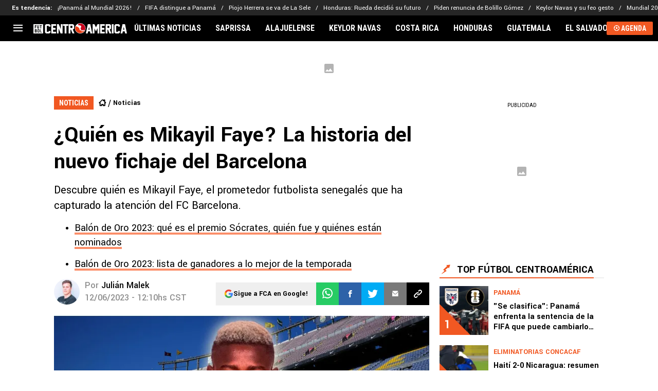

--- FILE ---
content_type: text/javascript; charset=utf-8
request_url: https://live.primis.tech/live/liveView.php?s=114251&kv_1=internacional,fc-barcelona,mikayil-faye&kv_2=14011&cbuster=%%CACHEBUSTER%%&cbuster=1763721627&pubUrlAuto=https%3A%2F%2Ffutbolcentroamerica.com%2Fnoticias%2Fquien-es-mikayil-faye-la-historia-del-nuevo-fichaje-del-barcelona-20230612-FCA-14011.html&videoType=flow&floatWidth=&floatHeight=&floatDirection=&floatVerticalOffset=&floatHorizontalOffset=&floatCloseBtn=&flowMode=&flowCloseButtonPosition=
body_size: 1982
content:

                        try
                        {
                            var linksArray = '  https://live.primis.tech/main/js/deflate.min.js  https://live.primis.tech/content/omid/static/omweb-v1.5.6.js  https://live.primis.tech/content/omid/static/omid-session-client-v1.5.6.js  https://live.primis.tech/content/pal/pal.js  https://live.primis.tech/content/prebid/prebidVid.9.18.0_72.min.js   https://live.primis.tech/live/liveVideo.php?vpaidManager=sekindo&s=58057&ri=[base64]&cudi=pip-MTthMwIkLwEjNl42OQ%3D%3D&userUA=Mozilla%2F5.0+%28Macintosh%3B+Intel+Mac+OS+X+10_15_7%29+AppleWebKit%2F537.36+%28KHTML%2C+like+Gecko%29+Chrome%2F131.0.0.0+Safari%2F537.36%3B+ClaudeBot%2F1.0%3B+%2Bclaudebot%40anthropic.com%29&debugInformation=&kv_1=internacional%2Cfc-barcelona%2Cmikayil-faye&kv_2=14011&isWePassGdpr=1&noViewableMidrollPolicy=vary&isDoublePreroll=1&autoSkipVideoSec=30&c2pWaitTime=3&sdkv=&isSinglePageFloatSupport=1&availCampaigns=&isAmpIframe=0&tagKeywords=&cbuster=1763721627&csuuid=6920419b54171&debugInfo=17256300_&debugPlayerSession=&pubUrlDEMO=&isAsyncDEMO=0&customPlaylistIdDEMO=&sta=17256300&showLogo=0&clkUrl=&plMult=-1&schedule=eyJwcmVfcm9sbCI6MSwiZ2FwIjoiYXV0byJ9&content=plembed36ddutpsxkho&secondaryContent=&x=640&y=440&pubUrl=https%3A%2F%2Ffutbolcentroamerica.com%2Fnoticias%2Fquien-es-mikayil-faye-la-historia-del-nuevo-fichaje-del-barcelona-20230612-FCA-14011.html&contentNum=1&flow_closeBtn=0&flowCloseTimeout=0&flow_closeButtonPosition=right&flow_direction=bl&flow_horizontalOffset=10&flow_bottomOffset=100&impGap=1&flow_width=310&flow_height=260&videoType=normal&isOriginImg=0&gdpr=0&gdprConsent=&contentFeedId=&geoLati=39.9625&geoLong=-83.0061&vpTemplate=16878&flowMode=below&isRealPreroll=0&playerApiId=&isApp=0&ccpa=0&ccpaConsent=1---&subId=&appName=&appBundleId=https%3A%2F%2Ffutbolcentroamerica.com%2Fnoticias%2Fquien-es-mikayil-faye-la-historia-del-nuevo-fichaje-del-barcelona-20230612-FCA-14011.html&appStoreUrl=&diaid=&appPrivacyPolicy=&appIsPaid=&appDeveloper=&appId=&appVersion=&sdkv=&enableResizeObserverInapp=0&isAppJs=0'.split(' ');

                            for(var l = 0; l < linksArray.length; l++)
                            {
                                if(linksArray[l].length > 10)
                                {
                                    var sc = document.createElement('script');
                                    sc.type = 'text/javascript';
                                    sc.async = false;
                                    sc.src = linksArray[l];
                                    document.head.appendChild(sc);
                                }
                            }
                        }
                        catch(e)
                        {
                            document.write('<script type="text/javascript" src="https://live.primis.tech/main/js/deflate.min.js">\x3C/script><script type="text/javascript" src="https://live.primis.tech/content/omid/static/omweb-v1.5.6.js">\x3C/script><script type="text/javascript" src="https://live.primis.tech/content/omid/static/omid-session-client-v1.5.6.js">\x3C/script><script type="text/javascript" src="https://live.primis.tech/content/pal/pal.js">\x3C/script><script type="text/javascript" src="https://live.primis.tech/content/prebid/prebidVid.9.18.0_72.min.js">\x3C/script><script type=' + "'" + 'text/javascript' + "'" + ' language=' + "'" + 'javascript' + "'" + ' src="https://live.primis.tech/live/liveVideo.php?vpaidManager=sekindo&s=58057&ri=[base64]&cudi=pip-MTthMwIkLwEjNl42OQ%3D%3D&userUA=Mozilla%2F5.0+%28Macintosh%3B+Intel+Mac+OS+X+10_15_7%29+AppleWebKit%2F537.36+%28KHTML%2C+like+Gecko%29+Chrome%2F131.0.0.0+Safari%2F537.36%3B+ClaudeBot%2F1.0%3B+%2Bclaudebot%40anthropic.com%29&debugInformation=&kv_1=internacional%2Cfc-barcelona%2Cmikayil-faye&kv_2=14011&isWePassGdpr=1&noViewableMidrollPolicy=vary&isDoublePreroll=1&autoSkipVideoSec=30&c2pWaitTime=3&sdkv=&isSinglePageFloatSupport=1&availCampaigns=&isAmpIframe=0&tagKeywords=&cbuster=1763721627&csuuid=6920419b54171&debugInfo=17256300_&debugPlayerSession=&pubUrlDEMO=&isAsyncDEMO=0&customPlaylistIdDEMO=&sta=17256300&showLogo=0&clkUrl=&plMult=-1&schedule=eyJwcmVfcm9sbCI6MSwiZ2FwIjoiYXV0byJ9&content=plembed36ddutpsxkho&secondaryContent=&x=640&y=440&pubUrl=https%3A%2F%2Ffutbolcentroamerica.com%2Fnoticias%2Fquien-es-mikayil-faye-la-historia-del-nuevo-fichaje-del-barcelona-20230612-FCA-14011.html&contentNum=1&flow_closeBtn=0&flowCloseTimeout=0&flow_closeButtonPosition=right&flow_direction=bl&flow_horizontalOffset=10&flow_bottomOffset=100&impGap=1&flow_width=310&flow_height=260&videoType=normal&isOriginImg=0&gdpr=0&gdprConsent=&contentFeedId=&geoLati=39.9625&geoLong=-83.0061&vpTemplate=16878&flowMode=below&isRealPreroll=0&playerApiId=&isApp=0&ccpa=0&ccpaConsent=1---&subId=&appName=&appBundleId=https%3A%2F%2Ffutbolcentroamerica.com%2Fnoticias%2Fquien-es-mikayil-faye-la-historia-del-nuevo-fichaje-del-barcelona-20230612-FCA-14011.html&appStoreUrl=&diaid=&appPrivacyPolicy=&appIsPaid=&appDeveloper=&appId=&appVersion=&sdkv=&enableResizeObserverInapp=0&isAppJs=0">\x3C/script>');
                        }
                        

--- FILE ---
content_type: image/svg+xml
request_url: https://statics.futbolcentroamerica.com/img/logo-fca.svg
body_size: 1007
content:
<svg xmlns="http://www.w3.org/2000/svg" width="189.377" height="21.811" viewBox="0 0 189.377 21.811"><defs><style>.a{fill:#fff;}.b{fill:#ef5513;}.b,.c,.d{fill-rule:evenodd;}.c{fill:#eb3e16;}.d{fill:#c9001b;}.e{fill:#030504;}</style></defs><g transform="translate(-76.491 -270.184)"><path class="a" d="M110.978,289.936l-2.378,2.047h-6.469l-2.315-2.047v-15.5l2.315-2.059H108.6l2.378,2.071v3.021h-3.629v-1.473h-3.9v12.369h3.9v-1.585h3.629Z"/><path class="a" d="M122.2,291.983H112.73V272.376h9.4v3.619h-5.768v4.368h4.968v3.632h-4.968v4.369H122.2Z"/><path class="a" d="M131.537,291.983l-3.966-10.271v10.271h-3.617V272.376h3.892l3.98,10.284V272.376h3.6v19.582l.013.025Z"/><path class="a" d="M147.043,275.995h-3.6v15.988H139.8V275.995h-3.6v-3.619h10.849Z"/><path class="a" d="M159.495,291.983H155.6l-3.09-7.988h-1.077v7.988h-3.641V272.376h8.721l2.315,2.059v7.2l-2.477,2.308Zm-8.059-11.62H155.2v-4.381h-3.767Z"/><circle class="a" cx="10.905" cy="10.905" r="10.905" transform="translate(160.377 270.184)"/><path class="b" d="M163.455,274.568a10.231,10.231,0,0,1,1.112-1.14C165.444,274.383,164.3,274.394,163.455,274.568Z"/><path class="c" d="M179.226,287.468a10.189,10.189,0,0,1-17.195-10.651l1.033.137a9.276,9.276,0,0,1,5.5,3.111,5.888,5.888,0,0,1,1.138,2,8.019,8.019,0,0,1,.293,1.8c.024.292.025.6.076.887.034.19.018.166.209.194a7.4,7.4,0,0,1,1.469.289,12.2,12.2,0,0,1,1.437.65,4.4,4.4,0,0,1,.747.465,4.776,4.776,0,0,1,.589.668c.4.454.966.778,1.51.344.416-.332.679-.832,1.126-1.128C178.042,285.646,178.824,286.832,179.226,287.468Zm-5.273.811c-.159.419-.057.675.413.7.259.015.247-.045.37-.261l.142-.252-.253-.276c-.156-.171-.134-.158-.345-.061Z"/><path class="d" d="M171.282,270.9a10.19,10.19,0,0,1,8.9,15.14c0-.839-2.94-1.756-3.748-1.123a2.274,2.274,0,0,1-2.9-.171,4.058,4.058,0,0,1-1.5-2.953,4.307,4.307,0,0,1,.022-.691,3.356,3.356,0,0,1,.347-1.21c.151-.327.518-.774.67-1.109a2.677,2.677,0,0,0,.24-1.183c-.058-1.85-1.725-2.612-3.322-2.828a9.337,9.337,0,0,1-2.744-.411c-.9-.433-.14-1.508.249-2.037.141-.276-.093-.423-.474-.493A10.136,10.136,0,0,1,171.282,270.9Z"/><path class="a" d="M191.871,291.983l-.876-4.368h-3.8l-.876,4.368h-3.7l3.929-19.607h5.1l3.93,19.607Zm-1.6-7.988-1.176-5.865-1.177,5.865Z"/><path class="a" d="M209.916,291.983h-3.64V280.937l-3.166,6.741-3.154-6.741v11.046h-3.628V272.376h3.628l3.154,6.739,3.166-6.739h3.64Z"/><path class="a" d="M220.893,291.983H211.42V272.376h9.4v3.619h-5.769v4.368h4.968v3.632h-4.968v4.369h5.844Z"/><path class="a" d="M234.345,291.983h-3.892l-3.09-7.988h-1.077v7.988h-3.641V272.376h8.722l2.315,2.059v7.2l-2.478,2.308Zm-8.059-11.62h3.767v-4.381h-3.767Z"/><path class="a" d="M238.739,291.983H235.1V272.376h3.642Z"/><path class="a" d="M251.653,289.936l-2.378,2.047H242.8l-2.314-2.047v-15.5l2.314-2.059h6.47l2.378,2.071v3.021h-3.629v-1.473h-3.9v12.369h3.9v-1.585h3.629Z"/><path class="a" d="M262.163,291.983l-.876-4.368h-3.8l-.876,4.368h-3.7l3.929-19.607h5.106l3.929,19.607Zm-1.6-7.988-1.176-5.865-1.177,5.865Z"/><rect class="a" width="19.607" height="19.607" transform="translate(76.491 272.376)"/><path class="e" d="M82.573,275.774h-2v1.519h1.723v1.264H80.571v2.777H79.305v-6.819h3.268Z"/><path class="e" d="M88.011,280.618l-.826.716h-2.3l-.809-.712v-6.107h1.262v5.56H86.75v-5.56h1.261Z"/><path class="e" d="M93.284,275.774H92.031v5.56H90.765v-5.56H89.512v-1.259h3.772Z"/><path class="e" d="M83.158,289.132l-.809.712H79.334v-6.819h3.015l.809.716v2.1l-.487.59.487.6ZM80.6,285.8h1.3v-1.519H80.6Zm0,2.782h1.3v-1.519H80.6Z"/><path class="e" d="M88.627,289.132l-.813.712H85.463l-.8-.712v-5.391l.8-.716h2.351l.813.716Zm-1.266-.547v-4.3H85.92v4.3Z"/><path class="e" d="M93.256,289.844H90.127v-6.819h1.267v5.56h1.862Z"/></g></svg>

--- FILE ---
content_type: text/javascript
request_url: https://statics.futbolcentroamerica.com/_next/static/chunks/app/article/%5B...segments%5D/page-a3989d330ad2e575.js
body_size: 38947
content:
!function(){try{var e="undefined"!=typeof window?window:"undefined"!=typeof global?global:"undefined"!=typeof self?self:{},t=(new e.Error).stack;t&&(e._sentryDebugIds=e._sentryDebugIds||{},e._sentryDebugIds[t]="849c2758-5017-4939-8de8-bbfc2ed7ba3d",e._sentryDebugIdIdentifier="sentry-dbid-849c2758-5017-4939-8de8-bbfc2ed7ba3d")}catch(e){}}(),(self.webpackChunk_N_E=self.webpackChunk_N_E||[]).push([[1679],{31038:function(e,t,a){"use strict";a.r(t);var n,r=a(58872);function l(){return(l=Object.assign?Object.assign.bind():function(e){for(var t=1;t<arguments.length;t++){var a=arguments[t];for(var n in a)({}).hasOwnProperty.call(a,n)&&(e[n]=a[n])}return e}).apply(null,arguments)}t.default=function(e){return r.createElement("svg",l({xmlns:"http://www.w3.org/2000/svg",height:18,viewBox:"0 0 576 512"},e),n||(n=r.createElement("path",{d:"M420.55 301.93a24 24 0 1 1 24-24 24 24 0 0 1-24 24m-265.1 0a24 24 0 1 1 24-24 24 24 0 0 1-24 24m273.7-144.48 47.94-83a10 10 0 1 0-17.27-10l-48.54 84.07a301.25 301.25 0 0 0-246.56 0l-48.54-84.07a10 10 0 1 0-17.27 10l47.94 83C64.53 202.22 8.24 285.55 0 384h576c-8.24-98.45-64.54-181.78-146.85-226.55"})))}},88542:function(e,t,a){"use strict";a.r(t);var n,r=a(58872);function l(){return(l=Object.assign?Object.assign.bind():function(e){for(var t=1;t<arguments.length;t++){var a=arguments[t];for(var n in a)({}).hasOwnProperty.call(a,n)&&(e[n]=a[n])}return e}).apply(null,arguments)}t.default=function(e){return r.createElement("svg",l({xmlns:"http://www.w3.org/2000/svg",viewBox:"0 0 384 512"},e),n||(n=r.createElement("path",{d:"M192 384c-8.188 0-16.38-3.125-22.62-9.375l-160-160c-12.5-12.5-12.5-32.75 0-45.25s32.75-12.5 45.25 0L192 306.8l137.4-137.4c12.5-12.5 32.75-12.5 45.25 0s12.5 32.75 0 45.25l-160 160C208.4 380.9 200.2 384 192 384"})))}},57778:function(e,t,a){"use strict";a.r(t);var n,r=a(58872);function l(){return(l=Object.assign?Object.assign.bind():function(e){for(var t=1;t<arguments.length;t++){var a=arguments[t];for(var n in a)({}).hasOwnProperty.call(a,n)&&(e[n]=a[n])}return e}).apply(null,arguments)}t.default=function(e){return r.createElement("svg",l({xmlns:"http://www.w3.org/2000/svg",viewBox:"0 0 384 512"},e),n||(n=r.createElement("path",{d:"M352 352c-8.188 0-16.38-3.125-22.62-9.375L192 205.3 54.6 342.7c-12.5 12.5-32.75 12.5-45.25 0s-12.5-32.75 0-45.25l160-160c12.5-12.5 32.75-12.5 45.25 0l160 160c12.5 12.5 12.5 32.75 0 45.25-6.2 6.2-14.4 9.3-22.6 9.3"})))}},69801:function(e,t,a){"use strict";a.r(t);var n,r=a(58872);function l(){return(l=Object.assign?Object.assign.bind():function(e){for(var t=1;t<arguments.length;t++){var a=arguments[t];for(var n in a)({}).hasOwnProperty.call(a,n)&&(e[n]=a[n])}return e}).apply(null,arguments)}t.default=function(e){return r.createElement("svg",l({xmlns:"http://www.w3.org/2000/svg",height:18,viewBox:"0 0 384 512"},e),n||(n=r.createElement("path",{d:"M318.7 268.7c-.2-36.7 16.4-64.4 50-84.8-18.8-26.9-47.2-41.7-84.7-44.6-35.5-2.8-74.3 20.7-88.5 20.7-15 0-49.4-19.7-76.4-19.7C63.3 141.2 4 184.8 4 273.5q0 39.3 14.4 81.2c12.8 36.7 59 126.7 107.2 125.2 25.2-.6 43-17.9 75.8-17.9 31.8 0 48.3 17.9 76.4 17.9 48.6-.7 90.4-82.5 102.6-119.3-65.2-30.7-61.7-90-61.7-91.9m-56.6-164.2c27.3-32.4 24.8-61.9 24-72.5-24.1 1.4-52 16.4-67.9 34.9-17.5 19.8-27.8 44.3-25.6 71.9 26.1 2 49.9-11.4 69.5-34.3"})))}},4816:function(e,t,a){"use strict";a.r(t);var n,r=a(58872);function l(){return(l=Object.assign?Object.assign.bind():function(e){for(var t=1;t<arguments.length;t++){var a=arguments[t];for(var n in a)({}).hasOwnProperty.call(a,n)&&(e[n]=a[n])}return e}).apply(null,arguments)}t.default=function(e){return r.createElement("svg",l({xmlns:"http://www.w3.org/2000/svg",width:10,height:16,fill:"none"},e),n||(n=r.createElement("path",{fill:"#222",fillRule:"evenodd",d:"m9.883 8-7.974 8L0 14.085 6.065 8 0 1.915 1.91 0z",clipRule:"evenodd"})))}},58306:function(e,t,a){"use strict";a.r(t);var n,r=a(58872);function l(){return(l=Object.assign?Object.assign.bind():function(e){for(var t=1;t<arguments.length;t++){var a=arguments[t];for(var n in a)({}).hasOwnProperty.call(a,n)&&(e[n]=a[n])}return e}).apply(null,arguments)}t.default=function(e){return r.createElement("svg",l({xmlns:"http://www.w3.org/2000/svg",width:10,height:16,fill:"#fff",viewBox:"0 0 15 16"},e),n||(n=r.createElement("path",{fillRule:"evenodd",d:"m9.883 8-7.974 8L0 14.085 6.065 8 0 1.915 1.91 0z",clipRule:"evenodd"})))}},75383:function(e,t,a){"use strict";a.r(t);var n,r=a(58872);function l(){return(l=Object.assign?Object.assign.bind():function(e){for(var t=1;t<arguments.length;t++){var a=arguments[t];for(var n in a)({}).hasOwnProperty.call(a,n)&&(e[n]=a[n])}return e}).apply(null,arguments)}t.default=function(e){return r.createElement("svg",l({xmlns:"http://www.w3.org/2000/svg",width:26,height:21,fill:"none"},e),n||(n=r.createElement("path",{stroke:"#fff",strokeLinecap:"round",strokeLinejoin:"round",strokeWidth:2,d:"m0 10.42 10.515 10.35c.161.16.377.23.574.23s.413-.07.574-.23a.78.78 0 0 0 0-1.13l-8.595-8.46h22.16a.76.76 0 1 0 0-1.519H3.068l8.416-8.301a.78.78 0 0 0 0-1.13.81.81 0 0 0-1.149 0L0 10.403z"})))}},18417:function(e,t,a){"use strict";a.r(t);var n,r,l=a(58872);function i(){return(i=Object.assign?Object.assign.bind():function(e){for(var t=1;t<arguments.length;t++){var a=arguments[t];for(var n in a)({}).hasOwnProperty.call(a,n)&&(e[n]=a[n])}return e}).apply(null,arguments)}t.default=function(e){return l.createElement("svg",i({xmlns:"http://www.w3.org/2000/svg",fill:"none",viewBox:"0 0 26 21"},e),n||(n=l.createElement("g",{clipPath:"url(#arrow_right_button_svg__a)"},l.createElement("path",{fill:"#fff",d:"M26 10.42 15.485 20.77a.82.82 0 0 1-.574.23.82.82 0 0 1-.574-.23.78.78 0 0 1 0-1.13l8.595-8.46H.772a.76.76 0 1 1 0-1.519h22.16L14.516 1.36a.78.78 0 0 1 0-1.13.81.81 0 0 1 1.149 0L26 10.403z"}))),r||(r=l.createElement("defs",null,l.createElement("clipPath",{id:"arrow_right_button_svg__a"},l.createElement("path",{fill:"#fff",d:"M0 0h26v21H0z"})))))}},47199:function(e,t,a){"use strict";a.r(t);var n,r,l=a(58872);function i(){return(i=Object.assign?Object.assign.bind():function(e){for(var t=1;t<arguments.length;t++){var a=arguments[t];for(var n in a)({}).hasOwnProperty.call(a,n)&&(e[n]=a[n])}return e}).apply(null,arguments)}t.default=function(e){return l.createElement("svg",i({xmlns:"http://www.w3.org/2000/svg",width:11.141,height:11.141},e),n||(n=l.createElement("path",{d:"M0 5.572a5.571 5.571 0 1 1 5.486 5.57A5.587 5.587 0 0 1 0 5.572m8.987-1.921c0-.164-.013-.33 0-.493a.72.72 0 0 0-.24-.62 5.4 5.4 0 0 0-1.177-.885.92.92 0 0 0-.857-.06 2.18 2.18 0 0 1-2.289.008 1 1 0 0 1-.121-.046.61.61 0 0 0-.593.031 5.2 5.2 0 0 0-1.263.9.83.83 0 0 0-.3.728c.027.239-.007.485.015.725a1.16 1.16 0 0 1-.306.948c-.209.229-.379.494-.565.743a.36.36 0 0 0-.1.256 4.46 4.46 0 0 0 .6 1.938.48.48 0 0 0 .3.224c.34.1.675.216 1.018.3a.91.91 0 0 1 .584.429c.187.3.406.58.6.874a.48.48 0 0 0 .311.21 4.3 4.3 0 0 0 1.9.005.5.5 0 0 0 .334-.221c.209-.307.437-.6.638-.915a.82.82 0 0 1 .505-.369c.342-.093.677-.212 1.019-.3a.59.59 0 0 0 .388-.31 5.2 5.2 0 0 0 .441-1.1 1.23 1.23 0 0 0-.282-1.416c-.026-.022-.04-.057-.064-.081a1.56 1.56 0 0 1-.496-1.503"})),r||(r=l.createElement("path",{d:"M5.572 6.969c-.3 0-.6-.006-.9 0a.255.255 0 0 1-.292-.206 106 106 0 0 0-.562-1.734.23.23 0 0 1 .089-.3q.762-.541 1.514-1.1a.217.217 0 0 1 .3 0q.762.562 1.531 1.114a.2.2 0 0 1 .082.264q-.293.888-.579 1.778a.23.23 0 0 1-.257.187c-.31-.008-.618-.003-.926-.003"})))}},89444:function(e,t,a){"use strict";a.r(t);var n,r=a(58872);function l(){return(l=Object.assign?Object.assign.bind():function(e){for(var t=1;t<arguments.length;t++){var a=arguments[t];for(var n in a)({}).hasOwnProperty.call(a,n)&&(e[n]=a[n])}return e}).apply(null,arguments)}t.default=function(e){return r.createElement("svg",l({xmlns:"http://www.w3.org/2000/svg",width:16,height:16,fill:"currentColor",className:"chat-left_svg__bi chat-left_svg__bi-chat-left"},e),n||(n=r.createElement("path",{d:"M14 1a1 1 0 0 1 1 1v8a1 1 0 0 1-1 1H4.414A2 2 0 0 0 3 11.586l-2 2V2a1 1 0 0 1 1-1zM2 0a2 2 0 0 0-2 2v12.793a.5.5 0 0 0 .854.353l2.853-2.853A1 1 0 0 1 4.414 12H14a2 2 0 0 0 2-2V2a2 2 0 0 0-2-2z"})))}},84425:function(e,t,a){"use strict";a.r(t);var n,r=a(58872);function l(){return(l=Object.assign?Object.assign.bind():function(e){for(var t=1;t<arguments.length;t++){var a=arguments[t];for(var n in a)({}).hasOwnProperty.call(a,n)&&(e[n]=a[n])}return e}).apply(null,arguments)}t.default=function(e){return r.createElement("svg",l({xmlns:"http://www.w3.org/2000/svg",width:10,height:16,fill:"none"},e),n||(n=r.createElement("path",{fill:"#000",d:"m0 8 8-8 1.867 1.867L3.733 8l6.134 6.133L8 16z"})))}},78147:function(e,t,a){"use strict";a.r(t);var n,r=a(58872);function l(){return(l=Object.assign?Object.assign.bind():function(e){for(var t=1;t<arguments.length;t++){var a=arguments[t];for(var n in a)({}).hasOwnProperty.call(a,n)&&(e[n]=a[n])}return e}).apply(null,arguments)}t.default=function(e){return r.createElement("svg",l({xmlns:"http://www.w3.org/2000/svg",width:10,height:16,fill:"none"},e),n||(n=r.createElement("path",{fill:"#000",d:"m9.867 8-8 8L0 14.133 6.133 8 0 1.867 1.867 0z"})))}},15646:function(e,t,a){"use strict";a.r(t);var n,r=a(58872);function l(){return(l=Object.assign?Object.assign.bind():function(e){for(var t=1;t<arguments.length;t++){var a=arguments[t];for(var n in a)({}).hasOwnProperty.call(a,n)&&(e[n]=a[n])}return e}).apply(null,arguments)}t.default=function(e){return r.createElement("svg",l({xmlns:"http://www.w3.org/2000/svg",width:10,height:16,fill:"none"},e),n||(n=r.createElement("path",{fill:"#fff",d:"m9.867 8-8 8L0 14.133 6.133 8 0 1.867 1.867 0z"})))}},81691:function(e,t,a){"use strict";a.r(t);var n,r=a(58872);function l(){return(l=Object.assign?Object.assign.bind():function(e){for(var t=1;t<arguments.length;t++){var a=arguments[t];for(var n in a)({}).hasOwnProperty.call(a,n)&&(e[n]=a[n])}return e}).apply(null,arguments)}t.default=function(e){return r.createElement("svg",l({xmlns:"http://www.w3.org/2000/svg",width:20,height:20,viewBox:"0 0 512 512"},e),n||(n=r.createElement("path",{d:"M256 32C114.6 32 0 125.1 0 240c0 47.6 19.9 91.2 52.9 126.3C38 405.7 7 439.1 6.5 439.5c-6.6 7-8.4 17.2-4.6 26S14.4 480 24 480c61.5 0 110-25.7 139.1-46.3C192 442.8 223.2 448 256 448c141.4 0 256-93.1 256-208S397.4 32 256 32m0 368c-26.7 0-53.1-4.1-78.4-12.1l-22.7-7.2-19.5 13.8c-14.3 10.1-33.9 21.4-57.5 29 7.3-12.1 14.4-25.7 19.9-40.2l10.6-28.1-20.6-21.8C69.7 314.1 48 282.2 48 240c0-88.2 93.3-160 208-160s208 71.8 208 160-93.3 160-208 160"})))}},47271:function(e,t,a){"use strict";a.r(t);var n,r,l=a(58872);function i(){return(i=Object.assign?Object.assign.bind():function(e){for(var t=1;t<arguments.length;t++){var a=arguments[t];for(var n in a)({}).hasOwnProperty.call(a,n)&&(e[n]=a[n])}return e}).apply(null,arguments)}t.default=function(e){return l.createElement("svg",i({xmlns:"http://www.w3.org/2000/svg",width:11,height:11,fill:"none"},e),n||(n=l.createElement("g",{fill:"#fff",clipPath:"url(#comments-fansites_svg__a)"},l.createElement("path",{d:"M.252 11a.3.3 0 0 1-.108-.024.26.26 0 0 1-.144-.23V1.948C0 .874.867 0 1.93 0h7.14C10.132 0 11 .874 11 1.948v4.719a1.94 1.94 0 0 1-1.93 1.948H3.194L.413 10.942a.25.25 0 0 1-.16.058zM1.93.508c-.788 0-1.428.645-1.428 1.44v8.257l2.44-2.04a.25.25 0 0 1 .16-.058h5.965c.787 0 1.427-.646 1.427-1.44V1.948c0-.795-.64-1.44-1.427-1.44z"}),l.createElement("path",{d:"M8.715 3.326h-6.43a.17.17 0 0 1-.168-.17c0-.093.075-.169.168-.169h6.43c.093 0 .167.076.167.17s-.074.169-.167.169M8.715 4.598h-6.43a.17.17 0 0 1-.168-.169c0-.094.075-.17.168-.17h6.43c.093 0 .167.076.167.17s-.074.17-.167.17M8.715 5.87h-6.43a.17.17 0 0 1-.168-.17c0-.094.075-.169.168-.169h6.43c.093 0 .167.075.167.17 0 .094-.074.169-.167.169"}))),r||(r=l.createElement("defs",null,l.createElement("clipPath",{id:"comments-fansites_svg__a"},l.createElement("path",{fill:"#fff",d:"M0 0h11v11H0z"})))))}},26523:function(e,t,a){"use strict";a.r(t);var n,r,l=a(58872);function i(){return(i=Object.assign?Object.assign.bind():function(e){for(var t=1;t<arguments.length;t++){var a=arguments[t];for(var n in a)({}).hasOwnProperty.call(a,n)&&(e[n]=a[n])}return e}).apply(null,arguments)}t.default=function(e){return l.createElement("svg",i({xmlns:"http://www.w3.org/2000/svg",width:20,height:15,"data-name":"Layer 1",viewBox:"0 0 24 24"},e),n||(n=l.createElement("path",{d:"M9.878 12.546a3.007 3.007 0 0 0 4.244 0l9.659-9.66A3 3 0 0 0 21 1H3A3 3 0 0 0 .219 2.886Z"})),r||(r=l.createElement("path",{d:"M15.536 13.96a5.007 5.007 0 0 1-7.072 0L0 5.5V23h24V5.5Z"})))}},47065:function(e,t,a){"use strict";a.r(t);var n,r=a(58872);function l(){return(l=Object.assign?Object.assign.bind():function(e){for(var t=1;t<arguments.length;t++){var a=arguments[t];for(var n in a)({}).hasOwnProperty.call(a,n)&&(e[n]=a[n])}return e}).apply(null,arguments)}t.default=function(e){return r.createElement("svg",l({xmlns:"http://www.w3.org/2000/svg",width:18,height:18.002},e),n||(n=r.createElement("path",{d:"m6.594 14.284-.909.906a2.035 2.035 0 0 1-2.861 0 1.984 1.984 0 0 1 0-2.815l3.351-3.328c.7-.689 2-1.7 2.956-.757a1.117 1.117 0 0 0 1.575-1.583c-1.621-1.606-4.014-1.309-6.1.757l-3.35 3.328a4.194 4.194 0 0 0-.008 5.977 4.27 4.27 0 0 0 6 0l.913-.906a1.114 1.114 0 1 0-1.571-1.579ZM16.752 1.36a3.984 3.984 0 0 0-5.783-.221L9.835 2.265a1.116 1.116 0 0 0 1.575 1.582l1.134-1.126a1.81 1.81 0 0 1 2.64.221 1.975 1.975 0 0 1 0 2.815l-3.576 3.55c-1.636 1.625-2.4.86-2.732.536A1.117 1.117 0 0 0 7.3 11.427a3.52 3.52 0 0 0 2.507 1.115 4.92 4.92 0 0 0 3.367-1.651l3.576-3.55a4.207 4.207 0 0 0 0-5.981Z",className:"enlace_svg__a"})))}},98246:function(e,t,a){"use strict";a.r(t);var n,r=a(58872);function l(){return(l=Object.assign?Object.assign.bind():function(e){for(var t=1;t<arguments.length;t++){var a=arguments[t];for(var n in a)({}).hasOwnProperty.call(a,n)&&(e[n]=a[n])}return e}).apply(null,arguments)}t.default=function(e){return r.createElement("svg",l({xmlns:"http://www.w3.org/2000/svg",viewBox:"0 0 256 512"},e),n||(n=r.createElement("path",{d:"M192 448c-8.188 0-16.38-3.125-22.62-9.375l-160-160c-12.5-12.5-12.5-32.75 0-45.25l160-160c12.5-12.5 32.75-12.5 45.25 0s12.5 32.75 0 45.25L77.25 256l137.4 137.4c12.5 12.5 12.5 32.75 0 45.25C208.4 444.9 200.2 448 192 448"})))}},14700:function(e,t,a){"use strict";a.r(t);var n,r=a(58872);function l(){return(l=Object.assign?Object.assign.bind():function(e){for(var t=1;t<arguments.length;t++){var a=arguments[t];for(var n in a)({}).hasOwnProperty.call(a,n)&&(e[n]=a[n])}return e}).apply(null,arguments)}t.default=function(e){return r.createElement("svg",l({xmlns:"http://www.w3.org/2000/svg",viewBox:"0 0 256 512"},e),n||(n=r.createElement("path",{d:"M64 448c-8.188 0-16.38-3.125-22.62-9.375-12.5-12.5-12.5-32.75 0-45.25L178.8 256 41.38 118.6c-12.5-12.5-12.5-32.75 0-45.25s32.75-12.5 45.25 0l160 160c12.5 12.5 12.5 32.75 0 45.25l-160 160C80.38 444.9 72.19 448 64 448"})))}},22308:function(e,t,a){"use strict";a.r(t);var n,r=a(58872);function l(){return(l=Object.assign?Object.assign.bind():function(e){for(var t=1;t<arguments.length;t++){var a=arguments[t];for(var n in a)({}).hasOwnProperty.call(a,n)&&(e[n]=a[n])}return e}).apply(null,arguments)}t.default=function(e){return r.createElement("svg",l({xmlns:"http://www.w3.org/2000/svg",viewBox:"0 0 198 448"},e),n||(n=r.createElement("path",{d:"M43.296 104.372v45.879H0v74.322h43.296V448h69.491V223.656h69.923l12.122-74.323h-82.045v-37.16c0-19.499 6.061-37.85 32.256-37.85h52.604V0h-74.47c-62.779 0-79.88 43.813-79.88 104.372"})))}},98237:function(e,t,a){"use strict";a.r(t);var n,r=a(58872);function l(){return(l=Object.assign?Object.assign.bind():function(e){for(var t=1;t<arguments.length;t++){var a=arguments[t];for(var n in a)({}).hasOwnProperty.call(a,n)&&(e[n]=a[n])}return e}).apply(null,arguments)}t.default=function(e){return r.createElement("svg",l({xmlns:"http://www.w3.org/2000/svg",width:9.4,height:18},e),n||(n=r.createElement("path",{d:"M6.1 18V9.8h2.8l.4-3.2H6.1v-2c0-.9.3-1.6 1.6-1.6h1.7V.1C9 .1 8 0 6.9 0a3.86 3.86 0 0 0-4.1 4.2v2.4H0v3.2h2.8V18Z",className:"facebook_svg__a"})))}},49877:function(e,t,a){"use strict";a.r(t);var n,r,l,i,c,o=a(58872);function s(){return(s=Object.assign?Object.assign.bind():function(e){for(var t=1;t<arguments.length;t++){var a=arguments[t];for(var n in a)({}).hasOwnProperty.call(a,n)&&(e[n]=a[n])}return e}).apply(null,arguments)}t.default=function(e){return o.createElement("svg",s({xmlns:"http://www.w3.org/2000/svg",width:124,height:27,fill:"none"},e),n||(n=o.createElement("path",{fill:"#fff",d:"M37.448 8.804v3.658h4.65v1.736h-4.65v5.58h-2.046V6.944h7.068v1.86zM52.824 10.354v9.424H50.84v-1.364c-.496.868-1.488 1.55-2.976 1.55-1.922 0-3.596-1.24-3.596-4.03v-5.518h1.984v5.208c0 1.674.93 2.542 2.294 2.542s2.294-.93 2.294-2.542v-5.208h1.984zM55.056 10.354V7.936h1.984v2.418h1.922v1.612H57.04v5.146c0 .558.31.93 1.054.93.248 0 .496-.062.868-.186v1.55c-.372.31-.93.372-1.488.372-1.426 0-2.418-.682-2.418-2.356v-7.068M70.99 15.066c0 3.224-2.356 4.898-4.526 4.898-1.736 0-2.914-.93-3.224-1.674h-.062v1.488h-1.984V6.944h1.984v4.96h.062c.372-.744 1.55-1.674 3.224-1.674 2.232-.062 4.526 1.612 4.526 4.836m-1.922 0c0-2.046-1.488-3.1-2.976-3.1s-2.976 1.054-2.976 3.1 1.488 3.1 2.976 3.1 2.976-1.054 2.976-3.1M72.168 15.066c0-3.162 2.48-4.898 4.898-4.898s4.898 1.736 4.898 4.898-2.48 4.898-4.898 4.898-4.898-1.736-4.898-4.898m7.812 0c0-1.922-1.364-3.038-2.914-3.038s-2.976 1.116-2.976 3.038 1.426 3.038 2.976 3.038 2.914-1.116 2.914-3.038M83.452 6.944h1.984v12.834h-1.984zM87.172 16.802l1.674-.744c.372 1.178 1.302 2.046 2.728 2.046 1.178 0 2.17-.62 2.17-1.922 0-1.116-.744-1.612-2.108-2.17l-.806-.31c-1.798-.744-3.1-1.736-3.1-3.534 0-2.108 1.736-3.348 3.844-3.348 2.17 0 3.472 1.302 4.03 2.666l-1.55.806c-.496-1.054-1.302-1.674-2.418-1.674-1.054 0-1.86.558-1.86 1.55 0 .806.496 1.364 1.922 1.922l.868.372c2.17.868 3.41 1.86 3.41 3.72 0 2.48-2.108 3.782-4.278 3.782-2.294 0-4.03-1.302-4.526-3.162M101.742 10.354V7.936h1.984v2.418h1.922v1.612h-1.922v5.146c0 .558.31.93 1.054.93.248 0 .496-.062.868-.186v1.55c-.372.31-.93.372-1.488.372-1.426 0-2.418-.682-2.418-2.356v-7.068M116.064 15.81h-7.378c.31 1.612 1.612 2.48 3.224 2.48.992 0 1.922-.31 2.604-.992l.93.992c-.806.992-2.17 1.674-3.782 1.674-2.542 0-4.836-1.736-4.836-4.898s2.356-4.898 4.712-4.898 4.96 1.736 4.526 5.642m-7.378-1.426h5.642c-.124-1.612-1.426-2.48-2.728-2.48-1.364 0-2.604.806-2.914 2.48M116.87 17.36l1.612-.434c.186.806.806 1.426 1.798 1.426.744 0 1.488-.372 1.488-1.24 0-.62-.372-.93-1.302-1.302l-.992-.372c-1.55-.62-2.232-1.55-2.232-2.666 0-1.612 1.364-2.604 3.1-2.604 1.612 0 2.79.868 3.1 2.232l-1.55.434c-.248-.744-.806-1.054-1.426-1.054-.744 0-1.24.372-1.24.992 0 .496.31.93 1.178 1.24l.93.372c1.302.496 2.48 1.178 2.48 2.79 0 1.86-1.612 2.79-3.41 2.79-1.984 0-3.286-.93-3.534-2.604M97.526 10.354h1.984v9.424h-1.984zM98.518 8.928a1.178 1.178 0 1 0 0-2.356 1.178 1.178 0 0 0 0 2.356M18.972 5.27a1.488 1.488 0 1 0 0-2.976 1.488 1.488 0 0 0 0 2.976"})),r||(r=o.createElement("path",{fill:"#7AD603",d:"M23.002 22.072a1.488 1.488 0 1 0 0-2.976 1.488 1.488 0 0 0 0 2.976"})),l||(l=o.createElement("path",{fill:"#fff",d:"M8.246 14.198H5.704c0-4.34 3.534-7.936 7.936-7.936v2.542c-3.038 0-5.394 2.418-5.394 5.394"})),i||(i=o.createElement("path",{fill:"#fff",d:"M27.218 7.998 25.42 6.2a5.35 5.35 0 0 1-3.782 1.55 5.35 5.35 0 0 1-3.782-1.55h-2.542c0 8.246-6.696 15.004-15.004 15.004v2.542c8.618 0 15.872-6.262 17.298-14.508a7.75 7.75 0 0 0 4.03 1.116c2.108 0 4.092-.868 5.58-2.356"})),c||(c=o.createElement("path",{fill:"#fff",d:"M13.578 22.072V19.53a5.4 5.4 0 0 0 5.394-5.394h2.542a7.91 7.91 0 0 1-7.936 7.936"})))}},35054:function(e,t,a){"use strict";a.r(t);var n,r,l,i,c,o=a(58872);function s(){return(s=Object.assign?Object.assign.bind():function(e){for(var t=1;t<arguments.length;t++){var a=arguments[t];for(var n in a)({}).hasOwnProperty.call(a,n)&&(e[n]=a[n])}return e}).apply(null,arguments)}t.default=function(e){return o.createElement("svg",s({xmlns:"http://www.w3.org/2000/svg",width:119,height:25,fill:"none"},e),n||(n=o.createElement("path",{fill:"#333",d:"M35.938 8.45v3.51h4.463v1.666h-4.463v5.355h-1.963V6.664h6.783V8.45zM50.694 9.937v9.044H48.79v-1.31c-.476.834-1.428 1.488-2.856 1.488-1.844 0-3.45-1.19-3.45-3.867V9.996h1.903v4.998c0 1.607.893 2.44 2.202 2.44s2.201-.893 2.201-2.44V9.996h1.904zM52.836 9.936v-2.32h1.904v2.32h1.844v1.547H54.74v4.939c0 .535.297.892 1.011.892.238 0 .476-.059.833-.178v1.488c-.357.297-.892.357-1.428.357-1.368 0-2.32-.655-2.32-2.262V9.937M68.128 14.459c0 3.094-2.261 4.7-4.344 4.7-1.666 0-2.796-.892-3.094-1.606h-.06v1.428h-1.903V6.664h1.904v4.76h.06c.356-.714 1.487-1.606 3.093-1.606 2.142-.06 4.344 1.547 4.344 4.64m-1.845 0c0-1.964-1.428-2.975-2.856-2.975s-2.856 1.011-2.856 2.975c0 1.963 1.428 2.975 2.856 2.975s2.856-1.012 2.856-2.975M69.258 14.459c0-3.035 2.38-4.7 4.7-4.7s4.7 1.665 4.7 4.7c0 3.034-2.38 4.7-4.7 4.7s-4.7-1.666-4.7-4.7m7.497 0c0-1.845-1.31-2.916-2.797-2.916s-2.856 1.071-2.856 2.916 1.369 2.915 2.856 2.915c1.488 0 2.797-1.07 2.797-2.915M80.087 6.664h1.904v12.317h-1.904zM83.657 16.125l1.607-.714c.357 1.13 1.25 1.963 2.618 1.963 1.13 0 2.082-.595 2.082-1.844 0-1.071-.714-1.547-2.023-2.083l-.773-.297c-1.726-.715-2.975-1.667-2.975-3.392 0-2.023 1.666-3.213 3.689-3.213 2.082 0 3.332 1.25 3.867 2.559l-1.487.773c-.476-1.011-1.25-1.606-2.32-1.606-1.012 0-1.786.535-1.786 1.487 0 .774.476 1.309 1.845 1.845l.833.357c2.082.832 3.272 1.784 3.272 3.57 0 2.38-2.023 3.629-4.105 3.629-2.202 0-3.868-1.25-4.344-3.034M97.64 9.936v-2.32h1.904v2.32h1.844v1.547h-1.844v4.939c0 .535.297.892 1.011.892.238 0 .476-.059.833-.178v1.488c-.357.297-.892.357-1.428.357-1.368 0-2.32-.655-2.32-2.262V9.937M111.384 15.173h-7.08c.297 1.547 1.547 2.38 3.094 2.38.952 0 1.844-.298 2.499-.952l.892.952c-.773.952-2.082 1.606-3.629 1.606-2.44 0-4.641-1.666-4.641-4.7s2.261-4.7 4.522-4.7 4.76 1.665 4.343 5.414m-7.08-1.369h5.414c-.119-1.547-1.368-2.38-2.618-2.38-1.309 0-2.499.774-2.796 2.38M112.157 16.66l1.547-.416c.179.773.774 1.368 1.726 1.368.714 0 1.428-.357 1.428-1.19 0-.595-.357-.892-1.25-1.25l-.952-.356c-1.487-.595-2.142-1.488-2.142-2.559 0-1.547 1.309-2.499 2.975-2.499 1.547 0 2.678.833 2.975 2.142l-1.487.417c-.238-.714-.774-1.012-1.369-1.012-.714 0-1.19.357-1.19.952 0 .476.298.893 1.131 1.19l.892.357c1.25.476 2.38 1.13 2.38 2.678 0 1.785-1.547 2.677-3.272 2.677-1.904 0-3.154-.892-3.392-2.499M93.594 9.937h1.904v9.044h-1.904zM94.546 8.568a1.13 1.13 0 1 0 0-2.26 1.13 1.13 0 0 0 0 2.26M18.207 5.058a1.428 1.428 0 1 0 0-2.856 1.428 1.428 0 0 0 0 2.856"})),r||(r=o.createElement("path",{fill:"#7AD603",d:"M22.075 21.182a1.428 1.428 0 1 0 0-2.856 1.428 1.428 0 0 0 0 2.856"})),l||(l=o.createElement("path",{fill:"#333",d:"M7.914 13.626h-2.44c0-4.165 3.392-7.616 7.617-7.616v2.439a5.14 5.14 0 0 0-5.177 5.177"})),i||(i=o.createElement("path",{fill:"#333",d:"M26.12 7.676 24.396 5.95a5.13 5.13 0 0 1-3.63 1.488 5.13 5.13 0 0 1-3.629-1.488h-2.44c0 7.914-6.425 14.4-14.398 14.4v2.439c8.27 0 15.232-6.01 16.6-13.923a7.43 7.43 0 0 0 3.868 1.07c2.023 0 3.927-.832 5.355-2.26"})),c||(c=o.createElement("path",{fill:"#333",d:"M13.031 21.182v-2.44a5.18 5.18 0 0 0 5.177-5.176h2.44a7.593 7.593 0 0 1-7.617 7.616"})))}},83797:function(e,t,a){"use strict";a.r(t);var n,r=a(58872);function l(){return(l=Object.assign?Object.assign.bind():function(e){for(var t=1;t<arguments.length;t++){var a=arguments[t];for(var n in a)({}).hasOwnProperty.call(a,n)&&(e[n]=a[n])}return e}).apply(null,arguments)}t.default=function(e){return r.createElement("svg",l({xmlns:"http://www.w3.org/2000/svg",width:25,height:25,viewBox:"0 0 50 50"},e),n||(n=r.createElement("path",{d:"M17.188 10.938C9.421 10.938 3.124 17.233 3.124 25s6.297 14.063 14.063 14.063c7.765 0 14.062-6.297 14.062-14.063 0-.965-.105-1.906-.29-2.813l-.077-.312H17.188v4.688h9.375c-.747 4.433-4.731 7.812-9.375 7.812A9.37 9.37 0 0 1 7.813 25a9.37 9.37 0 0 1 9.375-9.375 9.33 9.33 0 0 1 6.125 2.29l3.359-3.29a14 14 0 0 0-9.485-3.688Zm21.875 6.25v4.687h-4.688V25h4.688v4.688h3.124V25h4.688v-3.125h-4.688v-4.688Z"})))}},4268:function(e,t,a){"use strict";a.r(t);var n,r=a(58872);function l(){return(l=Object.assign?Object.assign.bind():function(e){for(var t=1;t<arguments.length;t++){var a=arguments[t];for(var n in a)({}).hasOwnProperty.call(a,n)&&(e[n]=a[n])}return e}).apply(null,arguments)}t.default=function(e){return r.createElement("svg",l({xmlns:"http://www.w3.org/2000/svg",width:15,height:15,fill:"none"},e),n||(n=r.createElement("path",{fill:"#000",stroke:"#000",strokeWidth:.8,d:"M12.448 13.875H9.082a.337.337 0 0 1-.337-.336v-2.217h-2.49v2.2a.337.337 0 0 1-.337.336H2.552a.337.337 0 0 1-.336-.336V8.147H.936a.38.38 0 0 1-.32-.202.34.34 0 0 1 .085-.37l6.563-6.35a.326.326 0 0 1 .472 0L9.89 3.31v-1.16c0-.184.151-.335.336-.335h1.902c.185 0 .336.15.336.336v3.662L14.3 7.576c.1.1.135.235.084.37-.05.134-.168.2-.32.2h-1.279v5.393a.337.337 0 0 1-.336.336Zm-3.03-.672h2.693V7.811c0-.185.152-.336.337-.336h.79L11.91 6.18a.33.33 0 0 1-.1-.235V2.47h-1.23v1.63a.33.33 0 0 1-.201.302.34.34 0 0 1-.37-.067L7.5 1.93 1.761 7.475h.791c.185 0 .337.151.337.336v5.392h2.693v-2.217c0-.185.151-.336.336-.336h3.164c.185 0 .336.15.336.336z"})))}},91387:function(e,t,a){"use strict";a.r(t);var n,r=a(58872);function l(){return(l=Object.assign?Object.assign.bind():function(e){for(var t=1;t<arguments.length;t++){var a=arguments[t];for(var n in a)({}).hasOwnProperty.call(a,n)&&(e[n]=a[n])}return e}).apply(null,arguments)}t.default=function(e){return r.createElement("svg",l({xmlns:"http://www.w3.org/2000/svg",height:18,viewBox:"0 0 448 512"},e),n||(n=r.createElement("path",{d:"M416 32H31.9C14.3 32 0 46.5 0 64.3v383.4C0 465.5 14.3 480 31.9 480H416c17.6 0 32-14.5 32-32.3V64.3c0-17.8-14.4-32.3-32-32.3M135.4 416H69V202.2h66.5V416zm-33.2-243c-21.3 0-38.5-17.3-38.5-38.5S80.9 96 102.2 96c21.2 0 38.5 17.3 38.5 38.5 0 21.3-17.2 38.5-38.5 38.5m282.1 243h-66.4V312c0-24.8-.5-56.7-34.5-56.7-34.6 0-39.9 27-39.9 54.9V416h-66.4V202.2h63.7v29.2h.9c8.9-16.8 30.6-34.5 62.9-34.5 67.2 0 79.7 44.3 79.7 101.9z"})))}},95820:function(e,t,a){"use strict";a.r(t);var n,r,l,i=a(58872);function c(){return(c=Object.assign?Object.assign.bind():function(e){for(var t=1;t<arguments.length;t++){var a=arguments[t];for(var n in a)({}).hasOwnProperty.call(a,n)&&(e[n]=a[n])}return e}).apply(null,arguments)}t.default=function(e){return i.createElement("svg",c({xmlns:"http://www.w3.org/2000/svg",width:260,height:135.87},e),n||(n=i.createElement("defs",null,i.createElement("style",null,".logo-404_svg__a{fill:#1a1818}"))),r||(r=i.createElement("path",{d:"M88.923 87.619v21.693H76.148v24.265H54.042l-9.5-8.357v-15.908H9.826L0 100.796 45.854 2.129h21.781l8.515 9.321v66.848h4.258Zm-37.829 7.07h-40.94l41.1-89.667h-3.6L4.748 97.903h42.907v24.426h3.439Zm6.714-3.374h19.651V87.94H57.808V5.022h-2.46L15.226 91.315h39.3v31.014h3.276ZM20.47 87.94l34.062-73.116V87.94Zm30.788-56.724L25.384 84.727h25.874Zm-20.47 50.136 16.868-35.513v35.513Zm46.672 0H64.686V5.022h-3.275v79.865h16.048ZM64.686 97.904H77.46V94.69H61.411v27.64h3.275Zm39.171 23.173a44.2 44.2 0 0 1-10.236-12.7 34.5 34.5 0 0 1-4.012-16.723V36.015a36.5 36.5 0 0 1 2.866-14.552 33.5 33.5 0 0 1 7.942-11.416 37 37 0 0 1 11.791-7.4 38.9 38.9 0 0 1 14.411-2.653 41.3 41.3 0 0 1 33.244 16.24 68.5 68.5 0 0 1 9.089 14.07 34 34 0 0 1 3.193 14.552v55.639a34.96 34.96 0 0 1-10.644 25.486 34.1 34.1 0 0 1-11.627 7.316 39.5 39.5 0 0 1-14.248 2.573 34.3 34.3 0 0 1-15.148-3.538 86.5 86.5 0 0 1-16.621-11.255m56.826-85.062a32.6 32.6 0 0 0-2.7-13.346 32.1 32.1 0 0 0-7.286-10.451 32.8 32.8 0 0 0-10.808-6.753 37.7 37.7 0 0 0-26.53 0 32.7 32.7 0 0 0-10.808 6.753 32.1 32.1 0 0 0-7.287 10.451 32.6 32.6 0 0 0-2.7 13.346v55.634a32.1 32.1 0 0 0 2.7 13.265 33.2 33.2 0 0 0 7.287 10.452 32 32 0 0 0 10.808 6.833 37.67 37.67 0 0 0 26.53 0 32.1 32.1 0 0 0 10.808-6.833 33.3 33.3 0 0 0 7.283-10.451 32.1 32.1 0 0 0 2.7-13.265Zm-3.439 55.634a27.54 27.54 0 0 1-2.62 12.059 29.8 29.8 0 0 1-6.879 9.326 30.6 30.6 0 0 1-9.743 5.949 31.98 31.98 0 0 1-32.589-5.949 29.2 29.2 0 0 1-6.96-9.326 27.5 27.5 0 0 1-2.62-12.059V36.015a27.9 27.9 0 0 1 2.62-12.22 29.2 29.2 0 0 1 6.96-9.326 32 32 0 0 1 32.589-5.949 30.6 30.6 0 0 1 9.743 5.949 29.9 29.9 0 0 1 6.879 9.326 27.9 27.9 0 0 1 2.62 12.22Zm-3.44-55.634a24.8 24.8 0 0 0-2.292-10.773 26.7 26.7 0 0 0-6.059-8.28 27.954 27.954 0 0 0-37.665 0 26.6 26.6 0 0 0-6.059 8.28 24.76 24.76 0 0 0-2.293 10.773v55.634a24.4 24.4 0 0 0 2.293 10.612 26.6 26.6 0 0 0 6.059 8.281 27.954 27.954 0 0 0 37.665 0 26.7 26.7 0 0 0 6.059-8.281 24.4 24.4 0 0 0 2.292-10.612Zm-3.438 55.634a22.9 22.9 0 0 1-1.8 9.166 22.5 22.5 0 0 1-4.913 7.235 21.6 21.6 0 0 1-7.533 4.743 27.8 27.8 0 0 1-19.079 0 21.7 21.7 0 0 1-7.451-4.743 22.4 22.4 0 0 1-4.912-7.235 22.9 22.9 0 0 1-1.8-9.166V36.015a23.9 23.9 0 0 1 1.8-9.406 21.4 21.4 0 0 1 4.912-7.236 22.4 22.4 0 0 1 7.451-4.663 27.8 27.8 0 0 1 19.079 0 22.2 22.2 0 0 1 7.533 4.663 21.45 21.45 0 0 1 4.913 7.236 23.9 23.9 0 0 1 1.8 9.406Zm-3.272-55.634a19.2 19.2 0 0 0-1.72-8.2 18.9 18.9 0 0 0-4.5-6.191 20.1 20.1 0 0 0-6.469-3.859 22.8 22.8 0 0 0-15.557 0 20 20 0 0 0-6.469 3.859 17.9 17.9 0 0 0-4.422 6.191 20 20 0 0 0-1.637 8.2v55.634a19.45 19.45 0 0 0 1.637 8.12 18.05 18.05 0 0 0 4.422 6.111 20 20 0 0 0 6.469 3.859 22.82 22.82 0 0 0 15.557 0 20 20 0 0 0 6.469-3.859 19.1 19.1 0 0 0 4.5-6.111 18.7 18.7 0 0 0 1.72-8.12Zm-3.439 55.634q0 7.718-4.586 11.9t-12.445 4.181q-7.861 0-12.446-4.181t-4.585-11.9V36.015q0-7.718 4.585-12.059t12.446-4.341q7.859 0 12.445 4.341t4.586 12.059Zm-3.115-55.634q0-3.052-.737-4.019t-4.177-.965q-6.878 0-10.726 3.617t-3.849 10.211v55.636q0 2.574.983 3.457t4.585.885q6.386 0 10.154-3.538t3.766-9.647Z",className:"logo-404_svg__a"})),l||(l=i.createElement("path",{d:"M260 87.619v21.693h-12.774v24.265h-22.108l-9.5-8.357v-15.908h-34.716l-9.826-8.516L216.93 2.129h21.781l8.516 9.321v66.848h4.257Zm-37.83 7.07h-40.941l41.1-89.667h-3.6l-42.9 92.882h42.9v24.426h3.439Zm6.714-3.374h19.651V87.94h-19.65V5.022h-2.456l-40.122 86.293h39.3v31.014h3.275Zm-37.338-3.375 34.063-73.116V87.94Zm30.788-56.724-25.875 53.51h25.875Zm-20.475 50.135 16.867-35.513v35.513Zm46.672 0h-12.772V5.021h-3.275v79.865h16.048Zm-12.772 16.552h12.774v-3.214h-16.046v27.64h3.272Z",className:"logo-404_svg__a"})))}},62245:function(e,t,a){"use strict";a.r(t);var n,r=a(58872);function l(){return(l=Object.assign?Object.assign.bind():function(e){for(var t=1;t<arguments.length;t++){var a=arguments[t];for(var n in a)({}).hasOwnProperty.call(a,n)&&(e[n]=a[n])}return e}).apply(null,arguments)}t.default=function(e){return r.createElement("svg",l({xmlns:"http://www.w3.org/2000/svg",viewBox:"0 0 384 512"},e),n||(n=r.createElement("path",{d:"M204 6.5C101.4 6.5 0 74.9 0 185.6 0 256 39.6 296 63.6 296c9.9 0 15.6-27.6 15.6-35.4 0-9.3-23.7-29.1-23.7-67.8 0-80.4 61.2-137.4 140.4-137.4 68.1 0 118.5 38.7 118.5 109.8 0 53.1-21.3 152.7-90.3 152.7-24.9 0-46.2-18-46.2-43.8 0-37.8 26.4-74.4 26.4-113.4 0-66.2-93.9-54.2-93.9 25.8 0 16.8 2.1 35.4 9.6 50.7-13.8 59.4-42 147.9-42 209.1 0 18.9 2.7 37.5 4.5 56.4 3.4 3.8 1.7 3.4 6.9 1.5 50.4-69 48.6-82.5 71.4-172.8 12.3 23.4 44.1 36 69.3 36 106.2 0 153.9-103.5 153.9-196.8C384 71.3 298.2 6.5 204 6.5"})))}},83842:function(e,t,a){"use strict";a.r(t);var n,r=a(58872);function l(){return(l=Object.assign?Object.assign.bind():function(e){for(var t=1;t<arguments.length;t++){var a=arguments[t];for(var n in a)({}).hasOwnProperty.call(a,n)&&(e[n]=a[n])}return e}).apply(null,arguments)}t.default=function(e){return r.createElement("svg",l({xmlns:"http://www.w3.org/2000/svg",viewBox:"0 0 512 512"},e),n||(n=r.createElement("path",{d:"M448 192V77.25c0-8.49-3.37-16.62-9.37-22.63L393.37 9.37c-6-6-14.14-9.37-22.63-9.37H96C78.33 0 64 14.33 64 32v160c-35.35 0-64 28.65-64 64v112c0 8.84 7.16 16 16 16h48v96c0 17.67 14.33 32 32 32h320c17.67 0 32-14.33 32-32v-96h48c8.84 0 16-7.16 16-16V256c0-35.35-28.65-64-64-64m-64 256H128v-96h256zm0-224H128V64h192v48c0 8.84 7.16 16 16 16h48zm48 72c-13.25 0-24-10.75-24-24 0-13.26 10.75-24 24-24s24 10.74 24 24c0 13.25-10.75 24-24 24"})))}},19117:function(e,t,a){"use strict";a.r(t);var n,r=a(58872);function l(){return(l=Object.assign?Object.assign.bind():function(e){for(var t=1;t<arguments.length;t++){var a=arguments[t];for(var n in a)({}).hasOwnProperty.call(a,n)&&(e[n]=a[n])}return e}).apply(null,arguments)}t.default=function(e){return r.createElement("svg",l({xmlns:"http://www.w3.org/2000/svg",width:20,fill:"none",viewBox:"0 0 29 26"},e),n||(n=r.createElement("path",{fill:"#fff",d:"M18.187 3.714a3.019 3.019 0 1 0-.018-1.306 4.876 4.876 0 0 0-4.348 4.841v.016c-2.655.112-5.08.867-7.005 2.06a4.23 4.23 0 1 0-4.38 7.179c.14 4.911 5.491 8.861 12.074 8.861s11.941-3.954 12.074-8.87a4.231 4.231 0 0 0-1.814-8.051c-.97 0-1.863.327-2.576.876-1.942-1.202-4.393-1.957-7.075-2.058v-.011a3.575 3.575 0 0 1 3.068-3.534zM6.647 15.358c.07-1.535 1.09-2.712 2.274-2.712s2.09 1.244 2.02 2.778c-.071 1.534-.956 2.092-2.142 2.092s-2.223-.624-2.153-2.158M20.1 12.646c1.186 0 2.205 1.177 2.275 2.712.07 1.534-.968 2.158-2.153 2.158-1.184 0-2.07-.556-2.141-2.092-.071-1.534.833-2.778 2.02-2.778m-1.41 6.261a.335.335 0 0 1 .278.46 4.832 4.832 0 0 1-8.917 0 .335.335 0 0 1 .278-.46 42 42 0 0 1 4.18-.204c1.471 0 2.878.073 4.182.204"})))}},45296:function(e,t,a){"use strict";a.r(t);var n,r=a(58872);function l(){return(l=Object.assign?Object.assign.bind():function(e){for(var t=1;t<arguments.length;t++){var a=arguments[t];for(var n in a)({}).hasOwnProperty.call(a,n)&&(e[n]=a[n])}return e}).apply(null,arguments)}t.default=function(e){return r.createElement("svg",l({xmlns:"http://www.w3.org/2000/svg",style:{width:"100%",height:"100%"},viewBox:"0 0 24 24"},e),r.createElement("path",{d:"M0 0h24v24H0z",style:{fill:"none"}}),n||(n=r.createElement("path",{d:"M9.292 13.839a4.448 4.448 0 1 1 4.448-4.448 4.43 4.43 0 0 1-4.448 4.448m5.931 0h-.791l-.3-.3A6.52 6.52 0 0 0 15.615 8.3a6.4 6.4 0 0 0-5.532-5.235 6.455 6.455 0 0 0-1.977 12.752 6.52 6.52 0 0 0 5.239-1.483l.3.3v.791l4.152 4.152a1.049 1.049 0 0 0 1.483-1.483Z",className:"search_svg__b"})))}},81412:function(e,t,a){"use strict";a.r(t);var n,r=a(58872);function l(){return(l=Object.assign?Object.assign.bind():function(e){for(var t=1;t<arguments.length;t++){var a=arguments[t];for(var n in a)({}).hasOwnProperty.call(a,n)&&(e[n]=a[n])}return e}).apply(null,arguments)}t.default=function(e){return r.createElement("svg",l({xmlns:"http://www.w3.org/2000/svg",viewBox:"0 0 512 512"},e),n||(n=r.createElement("path",{d:"m503.7 226.2-176 151.1c-15.38 13.3-39.69 2.545-39.69-18.16V272.1C132.9 274.3 66.06 312.8 111.4 457.8c5.031 16.09-14.41 28.56-28.06 18.62C39.59 444.6 0 383.8 0 322.3 0 170.1 127.4 137.9 288 136V56.02c0-20.67 24.28-31.46 39.69-18.16l176 151.1c11.11 10.44 11.11 27.64.01 37.24"})))}},3843:function(e,t,a){"use strict";a.r(t);var n,r=a(58872);function l(){return(l=Object.assign?Object.assign.bind():function(e){for(var t=1;t<arguments.length;t++){var a=arguments[t];for(var n in a)({}).hasOwnProperty.call(a,n)&&(e[n]=a[n])}return e}).apply(null,arguments)}t.default=function(e){return r.createElement("svg",l({xmlns:"http://www.w3.org/2000/svg",width:25,height:25,viewBox:"0 0 50 50"},e),n||(n=r.createElement("path",{d:"M30 11c-3.602 0-7 1.79-9 4.688V36h21.5c4.102 0 7.5-3.398 7.5-7.5S46.602 21 42.5 21c-.5 0-1 .086-1.5.188C40.5 15.488 35.8 11 30 11m-13 5c-.7 0-1.398.086-2 .188V36h2Zm1 0v20h2V16.5c-.602-.2-1.3-.398-2-.5m-4 .5c-.7.3-1.398.602-2 1V36h2Zm-3 1.813a8.6 8.6 0 0 0-2 2.593V36h2ZM6.5 22a2 2 0 0 0-.5.094v13.812c.3.102.7.094 1 .094h1V22.094C7.7 21.992 7.3 22 7 22c-.148 0-.324-.012-.5 0m-1.5.313c-.7.199-1.398.5-2 1v11.375c.602.398 1.3.8 2 1Zm-3 1.78C.8 25.396 0 27.103 0 29s.8 3.605 2 4.906Z"})))}},74091:function(e,t,a){"use strict";a.r(t);var n,r=a(58872);function l(){return(l=Object.assign?Object.assign.bind():function(e){for(var t=1;t<arguments.length;t++){var a=arguments[t];for(var n in a)({}).hasOwnProperty.call(a,n)&&(e[n]=a[n])}return e}).apply(null,arguments)}t.default=function(e){return r.createElement("svg",l({xmlns:"http://www.w3.org/2000/svg",width:30,height:45,viewBox:"0 0 30 30"},e),n||(n=r.createElement("path",{d:"M15 3C8.4 3 3 8.4 3 15s5.4 12 12 12 12-5.4 12-12S21.6 3 15 3m4.731 18c-.22 0-.33-.11-.55-.22-1.65-.991-3.74-1.54-5.94-1.54-1.21 0-2.53.22-3.63.44-.22 0-.44.11-.55.11-.44 0-.77-.33-.77-.77s.22-.77.66-.77c1.43-.33 2.861-.55 4.401-.55 2.53 0 4.84.66 6.82 1.76.22.22.44.33.44.77-.222.55-.552.77-.881.77m1.209-3.079c-.22 0-.44-.11-.66-.22-1.87-1.21-4.511-1.87-7.37-1.87-1.43 0-2.751.22-3.74.44-.22.11-.33.11-.55.11-.55 0-.881-.44-.881-.881 0-.55.22-.77.77-.991 1.32-.33 2.641-.66 4.511-.66 3.08 0 5.94.77 8.361 2.2.33.22.55.55.55.881-.111.55-.44.991-.991.991m1.43-3.521c-.22 0-.33-.11-.66-.22-2.2-1.21-5.39-1.98-8.47-1.98-1.54 0-3.19.22-4.621.55-.22 0-.33.11-.66.11-.66.111-1.1-.44-1.1-1.099s.33-.991.77-1.1Q10.27 10 13.24 10c3.41 0 6.93.77 9.681 2.2.33.22.66.55.66 1.1-.11.66-.551 1.1-1.211 1.1"})))}},46370:function(e,t,a){"use strict";a.r(t);var n,r=a(58872);function l(){return(l=Object.assign?Object.assign.bind():function(e){for(var t=1;t<arguments.length;t++){var a=arguments[t];for(var n in a)({}).hasOwnProperty.call(a,n)&&(e[n]=a[n])}return e}).apply(null,arguments)}t.default=function(e){return r.createElement("svg",l({xmlns:"http://www.w3.org/2000/svg",width:60,height:60,viewBox:"0 0 30 30"},e),n||(n=r.createElement("path",{d:"M25.154 3.984a2.7 2.7 0 0 0-.894.217c-.25.1-1.204.51-2.707 1.154-1.505.646-3.497 1.5-5.621 2.415-4.25 1.827-9.028 3.884-11.475 4.937-.092.04-.413.142-.754.408-.34.266-.703.818-.703 1.432 0 .495.236.987.533 1.281s.612.44.881.549l4.58 1.873c.202.617 1.298 3.973 1.553 4.795.168.543.327.883.535 1.152.104.135.225.253.371.346q.09.054.188.092l.004.002c.014.006.027.016.043.021.028.01.047.011.085.02a1.5 1.5 0 0 0 .444.08c.585 0 .943-.322.943-.322l.022-.016 3.01-2.604 3.65 3.454c.051.072.53.73 1.588.73.627 0 1.125-.315 1.445-.65.32-.336.519-.688.604-1.131v-.002c.079-.419 3.443-17.69 3.443-17.69l-.006.024c.098-.45.124-.868.016-1.281a1.75 1.75 0 0 0-.75-1.022 1.8 1.8 0 0 0-1.028-.264m-.187 2.09c-.005.03.003.015-.004.049l-.002.012-.002.011s-3.323 17.05-3.445 17.7c.009-.05-.032.048-.075.107a2 2 0 0 0-.181-.094l-.02-.021-4.986-4.717-3.525 3.047 1.048-4.2s6.557-6.786 6.952-7.18c.318-.317.384-.427.384-.536 0-.146-.076-.252-.246-.252-.153 0-.359.149-.469.219-1.433.913-7.724 4.58-10.544 6.22-.449-.183-3.562-1.458-4.618-1.888l.014-.006 11.473-4.938 5.62-2.414c1.48-.634 2.51-1.071 2.626-1.119"})))}},10788:function(e,t,a){"use strict";a.r(t);var n,r=a(58872);function l(){return(l=Object.assign?Object.assign.bind():function(e){for(var t=1;t<arguments.length;t++){var a=arguments[t];for(var n in a)({}).hasOwnProperty.call(a,n)&&(e[n]=a[n])}return e}).apply(null,arguments)}t.default=function(e){return r.createElement("svg",l({xmlns:"http://www.w3.org/2000/svg",width:128,height:16,viewBox:"0 0 33.867 33.867"},e),n||(n=r.createElement("path",{d:"m22.913 1.057-5.29.001v21.836a4.61 4.61 0 0 1-2.859 4.276 4.61 4.61 0 0 1-5.043-1.003 4.615 4.615 0 0 1-1.004-5.046 4.61 4.61 0 0 1 4.276-2.856h1.711v-5.29h-1.71A9.93 9.93 0 0 0 3.83 19.1a9.93 9.93 0 0 0 2.15 10.81 9.935 9.935 0 0 0 10.81 2.149 9.93 9.93 0 0 0 6.123-9.164V10.786c1.44.858 3.14 1.488 5.233 1.488h2.644V6.983h-2.644c-2.975 0-3.781-1.21-4.487-2.745-.706-1.534-.746-3.181-.746-3.181"})))}},59503:function(e,t,a){"use strict";a.r(t);var n,r=a(58872);function l(){return(l=Object.assign?Object.assign.bind():function(e){for(var t=1;t<arguments.length;t++){var a=arguments[t];for(var n in a)({}).hasOwnProperty.call(a,n)&&(e[n]=a[n])}return e}).apply(null,arguments)}t.default=function(e){return r.createElement("svg",l({xmlns:"http://www.w3.org/2000/svg",width:24,height:21,fill:"none"},e),n||(n=r.createElement("path",{fill:"inherit",d:"M2.564 0A2.53 2.53 0 0 0 .77.747a2.56 2.56 0 0 0-.744 1.804 8.45 8.45 0 0 0 2.599 5.665 10.15 10.15 0 0 0 5.079 3.002q.386.482.846.893l-1.337 2.781h-1.39a.77.77 0 0 0-.685.774v4.108a.776.776 0 0 0 .77.774h11.275a.76.76 0 0 0 .707-.478.8.8 0 0 0 .055-.296v-4.108a.77.77 0 0 0-.468-.715.8.8 0 0 0-.294-.059h-1.312l-1.337-2.78q.46-.413.846-.894a10.15 10.15 0 0 0 5.08-3.002 8.45 8.45 0 0 0 2.598-5.664c0-.677-.268-1.326-.744-1.805A2.53 2.53 0 0 0 20.518 0a7.86 7.86 0 0 0-3.504 1.03H6.06A7.8 7.8 0 0 0 2.564 0m0 1.54c.888.07 1.752.322 2.54.74A17.6 17.6 0 0 0 6.45 9.184 9.4 9.4 0 0 1 3.682 7.16a7.07 7.07 0 0 1-2.167-4.59 1.03 1.03 0 0 1 .648-.961q.194-.075.401-.069m17.912 0a1.01 1.01 0 0 1 .949.633q.076.19.075.396a7.12 7.12 0 0 1-2.167 4.592 9.6 9.6 0 0 1-2.776 2.024 17.6 17.6 0 0 0 1.346-6.906 6.5 6.5 0 0 1 2.573-.74ZM6.704 2.568h9.633c-.127 4.005-1.228 7.186-3.234 8.776a.766.766 0 0 0-.22.936l1.261 2.628h-5.24l1.262-2.628a.77.77 0 0 0-.22-.936C7.93 9.755 6.83 6.575 6.704 2.57Zm-.051 13.88h9.726V19H6.653z"})))}},10760:function(e,t,a){"use strict";a.r(t);var n,r=a(58872);function l(){return(l=Object.assign?Object.assign.bind():function(e){for(var t=1;t<arguments.length;t++){var a=arguments[t];for(var n in a)({}).hasOwnProperty.call(a,n)&&(e[n]=a[n])}return e}).apply(null,arguments)}t.default=function(e){return r.createElement("svg",l({xmlns:"http://www.w3.org/2000/svg",width:18,height:18,fill:"none",stroke:"currentColor",strokeLinecap:"round",strokeLinejoin:"round",strokeWidth:2,className:"twitch_svg__feather twitch_svg__feather-twitch",viewBox:"0 0 24 24"},e),n||(n=r.createElement("path",{d:"M21 2H3v16h5v4l4-4h5l4-4zm-10 9V7m5 4V7"})))}},20050:function(e,t,a){"use strict";a.r(t);var n,r=a(58872);function l(){return(l=Object.assign?Object.assign.bind():function(e){for(var t=1;t<arguments.length;t++){var a=arguments[t];for(var n in a)({}).hasOwnProperty.call(a,n)&&(e[n]=a[n])}return e}).apply(null,arguments)}t.default=function(e){return r.createElement("svg",l({xmlns:"http://www.w3.org/2000/svg",width:18,height:14.6},e),n||(n=r.createElement("path",{d:"M5.7 14.6A10.407 10.407 0 0 0 16.2 4.1v-.5A8.1 8.1 0 0 0 18 1.7a8.3 8.3 0 0 1-2.1.6 3.9 3.9 0 0 0 1.6-2 9.2 9.2 0 0 1-2.3.9A3.57 3.57 0 0 0 12.5 0a3.757 3.757 0 0 0-3.7 3.7 1.95 1.95 0 0 0 .1.8A10.34 10.34 0 0 1 1.3.6a3.83 3.83 0 0 0-.5 1.9 3.97 3.97 0 0 0 1.6 3.1 3.37 3.37 0 0 1-1.7-.5 3.655 3.655 0 0 0 3 3.6 3.1 3.1 0 0 1-1 .1 1.7 1.7 0 0 1-.7-.1 3.79 3.79 0 0 0 3.5 2.6 7.55 7.55 0 0 1-4.6 1.6 2.8 2.8 0 0 1-.9-.1 9.44 9.44 0 0 0 5.7 1.8",className:"twitter_svg__a"})))}},95862:function(e,t,a){"use strict";a.r(t);var n,r=a(58872);function l(){return(l=Object.assign?Object.assign.bind():function(e){for(var t=1;t<arguments.length;t++){var a=arguments[t];for(var n in a)({}).hasOwnProperty.call(a,n)&&(e[n]=a[n])}return e}).apply(null,arguments)}t.default=function(e){return r.createElement("svg",l({xmlns:"http://www.w3.org/2000/svg",width:48,height:48,viewBox:"0 0 417 417"},e),n||(n=r.createElement("path",{d:"M182.8 22.5C99.6 34.3 34.6 99.1 22.5 182.1c-2 13.8-2 39 0 52.8 12.4 85 79.9 150.4 165.5 160.2 12.8 1.4 40.2.7 51.8-1.5C300.9 382.3 350.5 345 377 290.5c40.3-82.9 14.7-182.2-60.9-235.6-22.2-15.6-47.6-26.1-76.3-31.5-11.6-2.2-44.4-2.7-57-.9M225.4 80c25.8 6.6 45.5 26.1 52.3 52 2.3 8.8 2.2 26.3-.1 35-5.2 19.2-18.6 36.2-35.5 44.8-14.3 7.4-26.8 9.8-42 8.1-17.1-1.9-29-7.9-42.3-21-7.2-7.2-9.3-10.1-13.2-18-20.1-41.7 2.3-90 46.9-101 9.8-2.4 24.2-2.4 33.9.1m-44.1 170.6c7 2 12.5 2.7 23.2 3.1 16.4.6 26.8-1.1 42.8-7.1q9.75-3.75 12-3c5.4 1.7 24.3 11.9 33.8 18.3 5.7 3.8 16.7 12 24.4 18.1 7.7 6.2 14.8 11.8 15.9 12.5 1.8 1.3 1.5 1.9-4.7 9.8-21 26.9-52.5 45.4-89.9 52.9-16.3 3.3-45.3 3.3-61.6 0-32.2-6.5-56.3-19.2-78.2-41.1-6.4-6.4-12.9-13.6-14.5-16l-2.9-4.3 2.9-2.2c1.6-1.1 9.3-7.1 17-13.2 23.3-18.4 34.9-26 49.3-32.5l8.4-3.7 6.4 2.9c3.6 1.6 10.6 4.1 15.7 5.5"})))}},82764:function(e,t,a){"use strict";a.r(t);var n,r,l=a(58872);function i(){return(i=Object.assign?Object.assign.bind():function(e){for(var t=1;t<arguments.length;t++){var a=arguments[t];for(var n in a)({}).hasOwnProperty.call(a,n)&&(e[n]=a[n])}return e}).apply(null,arguments)}t.default=function(e){return l.createElement("svg",i({xmlns:"http://www.w3.org/2000/svg",fill:"none",viewBox:"0 0 47 47"},e),n||(n=l.createElement("path",{fill:"#fff",d:"m42.61.005.781.179a4.59 4.59 0 0 1 3.496 3.842q.1.698.102 1.403c0 5.164.025 10.333 0 15.501a4.64 4.64 0 0 1-3.327 4.664 7 7 0 0 1-1.72.23c-.592.04-1.183 0-1.775 0h-.24v7.005l-.306-.316-5.572-5.577a75 75 0 0 1-.898-.908.64.64 0 0 0-.51-.204H19.099a4.76 4.76 0 0 1-4.24-2.215 4.26 4.26 0 0 1-.69-2.133 26 26 0 0 1-.045-1.566V4.934a4.64 4.64 0 0 1 2.8-4.48 8 8 0 0 1 1.22-.337c.057 0 .092-.076.138-.117l24.329.005Z"})),r||(r=l.createElement("path",{fill:"#fff",d:"M.02 18.379q.098-.149.143-.322a3.66 3.66 0 0 1 .791-1.98 4.42 4.42 0 0 1 3.572-1.923c1.53-.046 3.112-.025 4.669-.036h.23v7.129a9.03 9.03 0 0 0 3.887 7.52 9.3 9.3 0 0 0 5.817 1.812h13.512c.204 0 .255.066.25.25v4.332a4.62 4.62 0 0 1-3.215 4.49 5.2 5.2 0 0 1-1.612.25q-6.634.03-13.267 0a1.58 1.58 0 0 0-1.25.51 483 483 0 0 1-5.577 5.613c-.275.276-.566.546-.898.868v-6.975H4.74a4.68 4.68 0 0 1-4.464-3.195 2 2 0 0 1-.097-.51v-.51L0 36.136z"})))}},99914:function(e,t,a){"use strict";a.r(t);var n=a(58872);function r(){return(r=Object.assign?Object.assign.bind():function(e){for(var t=1;t<arguments.length;t++){var a=arguments[t];for(var n in a)({}).hasOwnProperty.call(a,n)&&(e[n]=a[n])}return e}).apply(null,arguments)}t.default=function(e){return n.createElement("svg",r({xmlns:"http://www.w3.org/2000/svg",style:{width:"100%",height:"100%"},viewBox:"0 0 24 24"},e),n.createElement("g",{style:{clipPath:"url(#vistos_svg__a)"}},n.createElement("path",{d:"m482.545 172.793-2.238-1.694q-.081-.06-.161-.122a.321.321 0 0 1-.028-.556q.423-.404.849-.806 3.109-2.953 6.218-5.9a2 2 0 0 1 .191-.133l-.963-1.157c-.073-.088-.15-.173-.218-.265a.3.3 0 0 1 .194-.511c.418-.065.84-.106 1.261-.155l4.326-.506c.36-.042.719-.092 1.079-.138a.323.323 0 0 1 .352.463l-1.8 5.3c-.1.286-.189.574-.29.858-.115.324-.372.372-.59.113-.372-.442-.741-.886-1.128-1.35l-5.581 4.525 1.33 1.033.893.692c.353.274.341.453-.047.694l-2.807 1.747-6.13 3.81a2 2 0 0 1-.14.079.237.237 0 0 1-.332-.1.5.5 0 0 1-.022-.348c.029-.091.139-.157.216-.232l5.447-5.252a1 1 0 0 1 .119-.089",style:{fill:"inherit"},transform:"translate(-472.738 -157.843)"})))}},9636:function(e,t,a){"use strict";a.r(t);var n,r=a(58872);function l(){return(l=Object.assign?Object.assign.bind():function(e){for(var t=1;t<arguments.length;t++){var a=arguments[t];for(var n in a)({}).hasOwnProperty.call(a,n)&&(e[n]=a[n])}return e}).apply(null,arguments)}t.default=function(e){return r.createElement("svg",l({xmlns:"http://www.w3.org/2000/svg",width:20,height:21,fill:"none"},e),n||(n=r.createElement("path",{fill:"#fff",fillRule:"evenodd",d:"M17.09 2.919A9.9 9.9 0 0 0 10.044 0 9.974 9.974 0 0 0 .083 9.96a9.96 9.96 0 0 0 1.33 4.98L0 20.102l5.28-1.386a9.95 9.95 0 0 0 4.76 1.21A9.975 9.975 0 0 0 20 9.965a9.9 9.9 0 0 0-2.91-7.046m-7.046 15.325c-1.482 0-2.938-.4-4.213-1.155l-.303-.178-3.133.817.836-3.056-.197-.312A8.25 8.25 0 0 1 1.77 9.953a8.29 8.29 0 0 1 8.282-8.278 8.22 8.22 0 0 1 5.85 2.432 8.23 8.23 0 0 1 2.422 5.858 8.29 8.29 0 0 1-8.279 8.279m4.54-6.2c-.248-.126-1.471-.727-1.699-.81s-.395-.125-.56.124c-.166.248-.644.81-.789.976-.144.166-.29.187-.539.062a6.8 6.8 0 0 1-2.001-1.237A7.5 7.5 0 0 1 7.61 9.437c-.145-.25-.015-.384.11-.508.125-.123.249-.29.372-.436q.155-.19.25-.415a.46.46 0 0 0-.02-.436c-.058-.125-.561-1.35-.768-1.853-.207-.504-.407-.42-.56-.428s-.312-.008-.478-.008a.9.9 0 0 0-.663.319 2.79 2.79 0 0 0-.87 2.076c0 1.225.891 2.408 1.015 2.568s1.751 2.686 4.252 3.759q.695.3 1.418.524a3.4 3.4 0 0 0 1.569.098c.477-.071 1.472-.601 1.68-1.183.208-.581.206-1.08.144-1.184-.061-.104-.228-.162-.477-.287",clipRule:"evenodd"})))}},24025:function(e,t,a){"use strict";a.r(t);var n,r=a(58872);function l(){return(l=Object.assign?Object.assign.bind():function(e){for(var t=1;t<arguments.length;t++){var a=arguments[t];for(var n in a)({}).hasOwnProperty.call(a,n)&&(e[n]=a[n])}return e}).apply(null,arguments)}t.default=function(e){return r.createElement("svg",l({xmlns:"http://www.w3.org/2000/svg",width:24,height:24,viewBox:"0 0 420 413"},e),n||(n=r.createElement("path",{fill:"currentColor",d:"M257.007 176.309 408.548 0h-51.934L233.836 142.752 135.828 0H2.663l157.134 228.244L0 412.809h53.266l129.702-150.742 103.868 150.742H420zM112.391 39.15l234.635 335.574h-36.753L75.637 39.15z"})))}},687:function(e,t,a){"use strict";a.r(t);var n,r=a(58872);function l(){return(l=Object.assign?Object.assign.bind():function(e){for(var t=1;t<arguments.length;t++){var a=arguments[t];for(var n in a)({}).hasOwnProperty.call(a,n)&&(e[n]=a[n])}return e}).apply(null,arguments)}t.default=function(e){return r.createElement("svg",l({xmlns:"http://www.w3.org/2000/svg",viewBox:"0 0 512 385"},e),n||(n=r.createElement("path",{d:"M508.64 84.79c0-45-33.1-81.2-74-81.2C379.24 1 322.74 0 265 0h-18C189.4 0 132.8 1 77.4 3.6 36.6 3.6 3.5 40 3.5 85 1 120.59-.06 156.19 0 191.79q-.15 53.4 3.4 106.9c0 45 33.1 81.5 73.9 81.5 58.2 2.7 117.9 3.9 178.6 3.8q91.2.3 178.6-3.8c40.9 0 74-36.5 74-81.5 2.4-35.7 3.5-71.3 3.4-107q.34-53.4-3.26-106.9M207 289.89V93.39l145 98.2z"})))}},55948:function(e,t,a){Promise.resolve().then(a.bind(a,36799)),Promise.resolve().then(a.bind(a,60506)),Promise.resolve().then(a.bind(a,47866)),Promise.resolve().then(a.bind(a,62006)),Promise.resolve().then(a.bind(a,46073)),Promise.resolve().then(a.bind(a,75667)),Promise.resolve().then(a.bind(a,83302)),Promise.resolve().then(a.bind(a,16390)),Promise.resolve().then(a.bind(a,66280)),Promise.resolve().then(a.bind(a,43684)),Promise.resolve().then(a.bind(a,62410)),Promise.resolve().then(a.bind(a,28409)),Promise.resolve().then(a.bind(a,80690)),Promise.resolve().then(a.bind(a,53116)),Promise.resolve().then(a.bind(a,11839)),Promise.resolve().then(a.bind(a,31038)),Promise.resolve().then(a.bind(a,88542)),Promise.resolve().then(a.bind(a,57778)),Promise.resolve().then(a.bind(a,69801)),Promise.resolve().then(a.bind(a,75383)),Promise.resolve().then(a.bind(a,18417)),Promise.resolve().then(a.bind(a,4816)),Promise.resolve().then(a.bind(a,58306)),Promise.resolve().then(a.bind(a,47199)),Promise.resolve().then(a.bind(a,89444)),Promise.resolve().then(a.bind(a,84425)),Promise.resolve().then(a.bind(a,15646)),Promise.resolve().then(a.bind(a,78147)),Promise.resolve().then(a.bind(a,81691)),Promise.resolve().then(a.bind(a,47271)),Promise.resolve().then(a.bind(a,26523)),Promise.resolve().then(a.bind(a,47065)),Promise.resolve().then(a.bind(a,98246)),Promise.resolve().then(a.bind(a,14700)),Promise.resolve().then(a.bind(a,22308)),Promise.resolve().then(a.bind(a,98237)),Promise.resolve().then(a.bind(a,35054)),Promise.resolve().then(a.bind(a,49877)),Promise.resolve().then(a.bind(a,83797)),Promise.resolve().then(a.bind(a,4268)),Promise.resolve().then(a.bind(a,91387)),Promise.resolve().then(a.bind(a,95820)),Promise.resolve().then(a.bind(a,62245)),Promise.resolve().then(a.bind(a,83842)),Promise.resolve().then(a.bind(a,19117)),Promise.resolve().then(a.bind(a,45296)),Promise.resolve().then(a.bind(a,81412)),Promise.resolve().then(a.bind(a,3843)),Promise.resolve().then(a.bind(a,74091)),Promise.resolve().then(a.bind(a,46370)),Promise.resolve().then(a.bind(a,10788)),Promise.resolve().then(a.bind(a,59503)),Promise.resolve().then(a.bind(a,10760)),Promise.resolve().then(a.bind(a,20050)),Promise.resolve().then(a.bind(a,95862)),Promise.resolve().then(a.bind(a,82764)),Promise.resolve().then(a.bind(a,99914)),Promise.resolve().then(a.bind(a,9636)),Promise.resolve().then(a.bind(a,24025)),Promise.resolve().then(a.bind(a,687)),Promise.resolve().then(a.bind(a,66411)),Promise.resolve().then(a.bind(a,84447)),Promise.resolve().then(a.bind(a,79795)),Promise.resolve().then(a.t.bind(a,16340,23)),Promise.resolve().then(a.t.bind(a,98761,23))},36799:function(e,t,a){"use strict";a.d(t,{ArticleAdsTargeting:function(){return l}});var n=a(7653),r=a(56438);function l(e){let{articleCategory:t,articleId:a,tags:l,categories:i}=e;return(0,n.useEffect)(()=>{r.m.setTargeting({tagID:l,postID:String(a),section:t,categoryID:i})},[]),""}},60506:function(e,t,a){"use strict";a.d(t,{PrimisPlayer:function(){return i}});var n=a(7653);let r=e=>{let{primisId:t,tags:a,articleId:n}=e;return"https://live.primis.tech/live/liveView.php?s=".concat(t,"&kv_1=").concat(a,"&kv_2=").concat(n,"&cbuster=%%CACHEBUSTER%%")},l=e=>{let{articleId:t,playerId:a,tags:l}=e;(0,n.useEffect)(()=>{let e=document.getElementById("primis-player-container");if(e){let n=e.getAttribute("data-custom-id")||a,i=document.createElement("script");i.id="primis_player_js",i.async=!0,i.src=r({primisId:n,tags:l,articleId:t}),e.appendChild(i)}},[])};function i(e){return l(e),""}},50454:function(e,t,a){"use strict";a.d(t,{W:function(){return n}});let n={BBR:{desktop:[{adUnitPath:"/63317524/Br.bolavip.com/betting_section/sidebar",sizes:["fluid"],id:"div-gpt-ad-1739555068430-0",placementName:"",width:300,height:250}],mobile:[{adUnitPath:"/63317524/Br.bolavip.com/betting_section/incontent_native_0",sizes:["fluid"],id:"div-gpt-ad-1739555907372-0",placementName:"",width:300,height:250,initialLoad:!1,position:3},{adUnitPath:"/63317524/Br.bolavip.com/betting_section/incontent_native_1",sizes:["fluid"],id:"div-gpt-ad-1739556363770-0",placementName:"",width:300,height:250,initialLoad:!1,position:7}]}}[a(46778).V.siteCode]},74256:function(e,t,a){"use strict";a.d(t,{Hm:function(){return r}});var n=a(50454);null===n.W||void 0===n.W||n.W.mobile;let r={relevant:1,aditude:2,gpt:3};r.relevant,r.aditude,r.gpt,r.relevant,r.aditude,r.gpt,String("https://futbol-cdn.relevant-digital.com/static/tags/648240d25bbfb39703a897ec.js")},94593:function(e,t,a){"use strict";a.d(t,{N:function(){return r}});let n=new(a(69094)).x;class r{static listen(){return n.asObservable()}static search(){n.next()}}},56438:function(e,t,a){"use strict";a.d(t,{m:function(){return i}});var n=a(5829),r=a(65961);let l=new n.X({});class i{static async getTargeting(){var e,t,a;let n=await (0,r.z)(l.asObservable());return{utm_source:null!==(e=window.utmSource)&&void 0!==e?e:"",utm_medium:null!==(t=window.utmMedium)&&void 0!==t?t:"",utm_term:null!==(a=window.utmTerm)&&void 0!==a?a:"",...n}}static setTargeting(){let e=arguments.length>0&&void 0!==arguments[0]?arguments[0]:{};l.next(e)}static reset(){l.next({})}}},38146:function(e,t,a){"use strict";a.d(t,{t:function(){return n}});let n=()=>!!new URLSearchParams(window.location.search).get("debugger")},43305:function(e,t,a){"use strict";a.d(t,{S:function(){return n}});let n=e=>{window.googletag.cmd.push(function(){var t,a,n;window.googletag.pubads().setTargeting("utm_source",(null==e?void 0:e.utm_source)||(null!==(t=window.utmSource)&&void 0!==t?t:"")).setTargeting("utm_medium",(null==e?void 0:e.utm_medium)||(null!==(a=window.utmMedium)&&void 0!==a?a:"")).setTargeting("utm_term",(null==e?void 0:e.utm_term)||(null!==(n=window.utmTerm)&&void 0!==n?n:"")),delete e.utm_medium,delete e.utm_source,delete e.utm_term,Object.entries(e).forEach(e=>{let[t,a]=e;window.googletag.pubads().setTargeting(t,a)})})}},47866:function(e,t,a){"use strict";a.d(t,{ArticleBodyClientEmbeds:function(){return r}});var n=a(47079);function r(e){let{containerId:t}=e;return(0,n.w)(t),""}},62006:function(e,t,a){"use strict";a.d(t,{ArticleTwitterEmbed:function(){return l}});var n=a(27573),r=a(7653);function l(e){let{tweetId:t,isVideo:a=!1}=e,[l,i]=(0,r.useState)(!1),c=(0,r.useRef)(null);return(0,r.useEffect)(()=>{if(!t)return;let e=new IntersectionObserver(t=>{let[a]=t;a.isIntersecting&&(i(!0),e.disconnect())},{rootMargin:"200px 0px"});return c.current&&e.observe(c.current),()=>e.disconnect()},[]),(0,r.useEffect)(()=>{if(l){if(document.getElementById("twitter-widgets-js")){var e,t,a;null===(a=window.twttr)||void 0===a||null===(t=a.widgets)||void 0===t||null===(e=t.load)||void 0===e||e.call(t)}else{let e=document.createElement("script");e.id="twitter-widgets-js",e.src="https://platform.twitter.com/widgets.js",e.async=!0,document.body.appendChild(e),e.onload=()=>{var e,t,a;null===(a=window.twttr)||void 0===a||null===(t=a.widgets)||void 0===t||null===(e=t.load)||void 0===e||e.call(t)}}}},[l]),(0,n.jsx)("div",{className:"light mb-[20px] md:mb-[30px] flex justify-center","data-testid":"twitter-embed",children:(0,n.jsx)("div",{ref:c,className:"w-full max-w-[550px] aspect-video",children:l?(0,n.jsx)(n.Fragment,{children:(0,n.jsx)("blockquote",{className:"twitter-tweet",...a&&{"data-media-max-width":"560"},children:(0,n.jsx)("a",{href:"https://twitter.com/x/status/".concat(t)})})}):(0,n.jsx)("div",{className:"w-full h-full flex items-center justify-center",children:(0,n.jsx)("span",{className:"text-gray-500",children:"Tweet placeholder"})})})})}},46073:function(e,t,a){"use strict";a.d(t,{ArticleVfConversationsShortcutEmbed:function(){return i}});var n=a(27573),r=a(46778),l=a(7653);let i=()=>{let e={label:"Deja tu opini\xf3n",button:"Ver m\xe1s comentarios"},t=(0,l.useCallback)(()=>{let e=document.querySelector(".viafoura-conversation-wrapper");if(e){e.scrollIntoView({behavior:"smooth",block:"center"});let t=setTimeout(()=>{let e=document.querySelector(".viafoura-conversation-wrapper .vf-content-editor-form__textarea");e&&(e.click(),e.focus()),clearTimeout(t)},1e3)}},[]);return r.V.useViafoura&&r.V.viafouraShowConversationShortcut?(0,n.jsxs)("div",{className:"flex items-center p-[20px_24px] md:p-[16px] m-[0_-10px_20px] md:m-[0_auto_30px] gap-[24px] md:gap-[16px] bg-viafouraConversationShortcutBg max-w-[550px] cursor-pointer box-border",onClick:t,children:[(0,n.jsx)("div",{className:"w-[47px] h-[47px] md:w-[36px] md:h-[36px]",children:(0,n.jsxs)("svg",{xmlns:"http://www.w3.org/2000/svg",fill:"none",viewBox:"0 0 47 47",children:[(0,n.jsx)("path",{className:"fill-viafouraConversationsIcon",d:"M42.61.005l.781.179a4.592 4.592 0 013.496 3.842c.067.465.1.933.102 1.403 0 5.164.025 10.333 0 15.501a4.643 4.643 0 01-3.327 4.664 6.885 6.885 0 01-1.72.23c-.592.04-1.183 0-1.775 0h-.24v7.005l-.306-.316-5.572-5.577a75.4 75.4 0 01-.898-.908.642.642 0 00-.51-.204H19.099a4.76 4.76 0 01-4.24-2.215 4.26 4.26 0 01-.69-2.133 25.88 25.88 0 01-.045-1.566V4.934a4.638 4.638 0 012.8-4.48 8.122 8.122 0 011.22-.337c.057 0 .092-.076.138-.117l24.329.005z"}),(0,n.jsx)("path",{className:"fill-viafouraConversationsIcon",d:"M.02 18.379c.065-.099.113-.207.143-.322a3.663 3.663 0 01.791-1.98 4.42 4.42 0 013.572-1.923c1.53-.046 3.112-.025 4.669-.036h.23v7.129a9.032 9.032 0 003.887 7.52 9.317 9.317 0 005.817 1.812h13.512c.204 0 .255.066.25.25v4.332a4.623 4.623 0 01-3.215 4.49 5.222 5.222 0 01-1.612.25c-4.422.02-8.845.02-13.267 0a1.581 1.581 0 00-1.25.51 482.685 482.685 0 01-5.577 5.613c-.275.276-.566.546-.898.868v-6.975H4.74a4.679 4.679 0 01-4.464-3.195 2.112 2.112 0 01-.097-.51v-.51L0 36.136l.02-17.757z"})]})}),(0,n.jsxs)("div",{className:"flex flex-col md:flex-row gap-[10px] md:items-center justify-between md:grow",children:[(0,n.jsx)("span",{className:"text-[26px] leading-[24px] text-white font-primary font-bold",children:e.label}),(0,n.jsx)("button",{className:"px-3 rounded uppercase text-viafouraButtonConversationShortcutText font-secondary text-[16px] font-bold bg-viafouraButtonConversationShortcutBg",children:e.button})]})]}):""}},75667:function(e,t,a){"use strict";a.d(t,{ArticleInfiniteScroll:function(){return ea}});var n,r,l=a(27573),i=a(7653),c=a(56450);let o=function(){let e=arguments.length>0&&void 0!==arguments[0]?arguments[0]:"",t=arguments.length>1&&void 0!==arguments[1]&&arguments[1];return e=(null!=e?e:"").replace(/(&amp;aacute;)/g,"&aacute;").replace(/(&amp;eacute;)/g,"&eacute;").replace(/(&amp;iacute;)/g,"&iacute;").replace(/(&amp;oacute;)/g,"&oacute;").replace(/(&amp;uacute;)/g,"&uacute;").replace(/(&amp;Aacute;)/g,"&Aacute;").replace(/(&amp;Eacute;)/g,"&Eacute;").replace(/(&amp;Iacute;)/g,"&Iacute;").replace(/(&amp;Oacute;)/g,"&Oacute;").replace(/(&amp;Uacute;)/g,"&Uacute;").replace(/(&amp;Uuml;)/g,"&Uuml;").replace(/(&amp;uuml;)/g,"&uuml;").replace(/(&amp;Ntilde;)/g,"&Ntilde;").replace(/(&amp;ntilde;)/g,"&ntilde;").replace(/(&amp;atilde;)/g,"&atilde;").replace(/(&amp;Atilde;)/g,"&Atilde;").replace(/(&amp;Acirc;)/g,"&Acirc;").replace(/(&amp;Auml;)/g,"&Auml;").replace(/(&amp;Aring;)/g,"&Aring;").replace(/(&amp;agrave;)/g,"&agrave;").replace(/(&amp;Agrave;)/g,"&Agrave;").replace(/(&amp;acirc;)/g,"&acirc;").replace(/(&amp;auml;)/g,"&auml;").replace(/(&amp;aring;)/g,"&aring;").replace(/(&amp;Egrave;)/g,"&Egrave;").replace(/(&amp;Eacute;)/g,"&Eacute;").replace(/(&amp;Ecirc;)/g,"&Ecirc;").replace(/(&amp;Euml;)/g,"&Euml;").replace(/(&amp;egrave;)/g,"&egrave;").replace(/(&amp;eacute;)/g,"&eacute;").replace(/(&amp;ecirc;)/g,"&ecirc;").replace(/(&amp;euml;)/g,"&euml;").replace(/(&amp;Igrave;)/g,"&Igrave;").replace(/(&amp;Icirc;)/g,"&Icirc;").replace(/(&amp;Iuml;)/g,"&Iuml;").replace(/(&amp;igrave;)/g,"&igrave;").replace(/(&amp;icirc;)/g,"&icirc;").replace(/(&amp;iuml;)/g,"&iuml;").replace(/(&amp;Ograve;)/g,"&Ograve;").replace(/(&amp;Ocirc;)/g,"&Ocirc;").replace(/(&amp;Otilde;)/g,"&Otilde;").replace(/(&amp;Ouml;)/g,"&Ouml;").replace(/(&amp;ograve;)/g,"&ograve;").replace(/(&amp;ocirc;)/g,"&ocirc;").replace(/(&amp;otilde;)/g,"&otilde;").replace(/(&amp;ouml;)/g,"&ouml;").replace(/(&amp;Ugrave;)/g,"&Ugrave;").replace(/(&amp;Ucirc;)/g,"&Ucirc;").replace(/(&amp;ugrave;)/g,"&ugrave;").replace(/(&amp;ucirc;)/g,"&ucirc;").replace(/(&amp;Yacute;)/g,"&Yacute;").replace(/(&amp;yacute;)/g,"&yacute;").replace(/(&amp;yuml;)/g,"&yuml;").replace(/(&amp;Ccedil;)/g,"&Ccedil;").replace(/(&amp;ccedil;)/g,"&ccedil;").replace(/(&aacute;)/g,"\xe1").replace(/(&eacute;)/g,"\xe9").replace(/(&iacute;)/g,"\xed").replace(/(&oacute;)/g,"\xf3").replace(/(&uacute;)/g,"\xfa").replace(/(&Aacute;)/g,"\xc1").replace(/(&Eacute;)/g,"\xc9").replace(/(&Iacute;)/g,"\xcd").replace(/(&Oacute;)/g,"\xd3").replace(/(&Uacute;)/g,"\xda").replace(/(&Uuml;)/g,"\xdc").replace(/(&uuml;)/g,"\xfc").replace(/(&Ntilde;)/g,"\xd1").replace(/(&ntilde;)/g,"\xf1").replace(/(&atilde;)/g,"\xe3").replace(/(&Atilde;)/g,"\xc3").replace(/(&Acirc;)/g,"\xc2").replace(/(&Auml;)/g,"\xc4").replace(/(&Aring;)/g,"\xc5").replace(/(&agrave;)/g,"\xe0").replace(/(&Agrave;)/g,"\xc0").replace(/(&acirc;)/g,"\xe2").replace(/(&auml;)/g,"\xe4").replace(/(&aring;)/g,"\xe5").replace(/(&Egrave;)/g,"\xc8").replace(/(&Eacute;)/g,"\xc9").replace(/(&Ecirc;)/g,"\xca").replace(/(&Euml;)/g,"\xcb").replace(/(&egrave;)/g,"\xe8").replace(/(&eacute;)/g,"\xe9").replace(/(&ecirc;)/g,"\xea").replace(/(&euml;)/g,"\xeb").replace(/(&Igrave;)/g,"\xcc").replace(/(&Icirc;)/g,"\xce").replace(/(&Iuml;)/g,"\xcf").replace(/(&igrave;)/g,"\xec").replace(/(&icirc;)/g,"\xee").replace(/(&iuml;)/g,"\xef").replace(/(&Ograve;)/g,"\xd2").replace(/(&Ocirc;)/g,"\xd4").replace(/(&Otilde;)/g,"\xd5").replace(/(&Ouml;)/g,"\xd6").replace(/(&ograve;)/g,"\xf2").replace(/(&ocirc;)/g,"\xf4").replace(/(&otilde;)/g,"\xf5").replace(/(&ouml;)/g,"\xf6").replace(/(&Ugrave;)/g,"\xd9").replace(/(&Ucirc;)/g,"\xdb").replace(/(&ugrave;)/g,"\xf9").replace(/(&ucirc;)/g,"\xfb").replace(/(&Yacute;)/g,"\xdd").replace(/(&yacute;)/g,"\xfd").replace(/(&yuml;)/g,"\xff").replace(/(&nbsp;)/g," ").replace(/(&amp;)/g,"&").replace(/(&lt;)/g,"<").replace(/(&gt;)/g,">").replace(/(&quot;)/g,'"').replace(/(&#039;)/g,"'").replace(/(\\')/g,'"').replace(/(&lt;)/g,"<").replace(/(&gt;)/g,">").replace(/(&copy;)/g,"\xa9").replace(/(&reg;)/g,"\xae").replace(/(&Ccedil;)/g,"\xc7").replace(/(&ccedil;)/g,"\xe7").replace(/(&#181;)/g,"\xb5").replace(/(&#159;)/g,"Ÿ").replace(/(&#171;)/g,"\xab").replace(/(&#187;)/g,"\xbb").replace(/(&#191;)/g,"\xbf").replace(/(&#161;)/g,"\xa1").replace(/(&#183;)/g,"\xb7").replace(/(&#149;)/g,"•").replace(/(&#153;)/g,"™").replace(/(&iexcl;)/g,"\xa1").replace(/(&cent;	)/g,"\xa2").replace(/(&pound;)/g,"\xa3").replace(/(&curren;)/g,"\xa4").replace(/(&yen;)/g,"\xa5").replace(/(&brvbar;)/g,"\xa6").replace(/(&sect;	)/g,"\xa7").replace(/(&uml;)/g,"\xa8").replace(/(&copy;)/g,"\xa9").replace(/(&ordf;)/g,"\xaa").replace(/(&laquo;)/g,"\xab").replace(/(&not;)/g,"\xac").replace(/(&shy;)/g,"\xad").replace(/(&reg;)/g,"\xae").replace(/(&macr;)/g,"\xaf").replace(/(&deg;)/g,"\xb0").replace(/(&plusmn; )/g,"\xb1").replace(/(&sup2;)/g,"\xb2").replace(/(&sup3;)/g,"\xb3").replace(/(&acute;)/g,"\xb4").replace(/(&micro;)/g,"\xb5").replace(/(&para;)/g,"\xb6").replace(/(&middot;)/g,"\xb7").replace(/(&cedil;)/g,"\xb8").replace(/(&sup1;)/g,"\xb9").replace(/(&ordm;)/g,"\xba").replace(/(&raquo;)/g,"\xbb").replace(/(&frac14;)/g,"\xbc").replace(/(&frac12;)/g,"\xbd").replace(/(&frac34;)/g,"\xbe").replace(/(&iquest;)/g,"\xbf").replace(/(&times;)/g,"\xd7").replace(/(&divide;)/g,"\xf7").replace(/(&cent;)/g,"\xa2").replace(/(&pound;)/g,"\xa3").replace(/(&sect;)/g,"\xa7").replace(/(&copy;)/g,"\xa9").replace(/(&laquo;)/g,"\xab").replace(/(&raquo;)/g,"\xbb").replace(/(&reg;)/g,"\xae").replace(/(&deg;)/g,"\xb0").replace(/(&plusmn;)/g,"\xb1").replace(/(&para;)/g,"\xb6").replace(/(&middot;)/g,"\xb7").replace(/(&frac12;)/g,"\xbd").replace(/(&ndash;)/g,"–").replace(/(&mdash;)/g,"—").replace(/(&lsquo;)/g,"‘").replace(/(&rsquo;)/g,"’").replace(/(&sbquo;)/g,"‚").replace(/(&ldquo;)/g,"“").replace(/(&rdquo;)/g,"”").replace(/(&bdquo;)/g,"„").replace(/(&dagger;)/g,"†").replace(/(&Dagger;)/g,"‡").replace(/(&bull;)/g,"•").replace(/(&hellip;)/g,"…").replace(/(&prime;)/g,"′").replace(/(&Prime;)/g,"″").replace(/(&euro;)/g,"€").replace(/(&trade;)/g,"™").replace(/(&asymp;)/g,"≈").replace(/(&ne;)/g,"≠").replace(/(&le;)/g,"≤").replace(/(&ge;)/g,"≥").replace(/(&lt;)/g,"<").replace(/(&gt;)/g,">").replace(/(&#32;)/g," ").replace(/(&#33;)/g,"!").replace(/(&#34;)/g,'"').replace(/(&#35;)/g,"#").replace(/(&#36;)/g,"$").replace(/(&#37;)/g,"%").replace(/(&#38;)/g,"&").replace(/(&#39;)/g,"'").replace(/(&#40;)/g,"(").replace(/(&#41;)/g,")").replace(/(&#42;)/g,"*").replace(/(&#43;)/g,"+").replace(/(&#44;)/g,",").replace(/(&#45;)/g,"-").replace(/(&#46;)/g,".").replace(/(&#47;)/g,"/").replace(/(&#58;)/g,":").replace(/(&#59;)/g,";").replace(/(&#60;)/g,"<").replace(/(&#61;)/g,"=").replace(/(&#62;)/g,">").replace(/(&#63;)/g,"?").replace(/(&#64;)/g,"@").replace(/(&#91;)/g,"[").replace(/(&#92;)/g,"\\").replace(/(&#93;)/g,"]").replace(/(&#94;)/g,"^").replace(/(&#95;)/g,"_").replace(/(&#96;)/g,"`").replace(/(&#123;)/g,"{").replace(/(&#124;)/g,"|").replace(/(&#125;)/g,"}").replace(/(&#126;)/g,"~").replace(/(&#160;)/g," ").replace(/(&#161;)/g,"\xa1").replace(/(&#162;)/g,"\xa2").replace(/(&#163;)/g,"\xa3").replace(/(&#164;)/g,"\xa4").replace(/(&#165;)/g,"\xa5").replace(/(&#166;)/g,"\xa6").replace(/(&#167;)/g,"\xa7").replace(/(&#168;)/g,"\xa8").replace(/(&#169;)/g,"\xa9").replace(/(&#170;)/g,"\xaa").replace(/(&#171;)/g,"\xab").replace(/(&#172;)/g,"\xac").replace(/(&#173;)/g,"\xad").replace(/(&#174;)/g,"\xae").replace(/(&#175;)/g,"\xaf").replace(/(&#176;)/g,"\xb0").replace(/(&#177;)/g,"\xb1").replace(/(&#178;)/g,"\xb2").replace(/(&#179;)/g,"\xb3").replace(/(&#180;)/g,"\xb4").replace(/(&#181;)/g,"\xb5").replace(/(&#182;)/g,"\xb6").replace(/(&#183;)/g,"\xb7").replace(/(&#184;)/g,"\xb8").replace(/(&#185;)/g,"\xb9").replace(/(&#186;)/g,"\xba").replace(/(&#187;)/g,"\xbb").replace(/(&#188;)/g,"\xbc").replace(/(&#189;)/g,"\xbd").replace(/(&#190;)/g,"\xbe").replace(/(&#191;)/g,"\xbf").replace(/(&#215;)/g,"\xd7").replace(/(&#247;)/g,"\xf7").replace(/(&#8211;)/g,"-").replace(/(&#8242;)/g,"'").replace(/(&#8243;)/g,'"'),t&&(e=null==e?void 0:e.replace(/(%)/g,"%25")),e};var s=a(46778),d=a(85187);let u=e=>{var t;if(!e)return"";let a=new URL(e,"http://bolavip.com").pathname.split("/").filter(e=>e);d.Nt.includes(null!==(t=a[0])&&void 0!==t?t:"")&&(a=a.slice(1));let n=[""].concat(a).join("/");return n.endsWith(".html")?n:n+(s.V.trailingSlash?"/":"")},m=e=>({id:e.id||"",title:o(e.title||""),title_detail:o(e.title_detail||""),msnTitle:o((null==e?void 0:e.msnTitle)||""),excerpt:o(e.excerpt),published_at:e.published_at,modified_at:e.modified_at,url:e.canonical||e.url,canonical:e.canonical||e.url,section:e.section||"",author:e.author||[],tags:e.tags||[],images:e.images,link:e.canonical?u(e.canonical):e.link,label:e.label||"",section_slug:e.section_slug,hidden_tags:Array.isArray(e.hidden_tags)?e.hidden_tags:[],categories:Array.isArray(e.categories)?e.categories:[],image_credits:e.image_credits||"",body:o(e.body||"")}),p=async e=>{let{siteCode:t,type:a,path:n,page:r,size:l,relatedNews:i}=e;n=n.replace(/^\//,"");let{data:{items:o,paginationInfo:s}}=await c.O.get({url:"/sites/".concat(t,"/news/").concat(a,"/").concat(encodeURIComponent(n)),params:{page:r,size:l,relatedNews:i}}),d=o.filter(e=>e).map(e=>{let t=[];return Array.isArray(e.relatedNewTag)&&e.relatedNewTag.length&&(t=e.relatedNewTag.map(e=>m(e))),{...m(e),relatedNewTag:t}}),u="";switch(a){case"section":case"category":var p;u=(null===(p=d[0])||void 0===p?void 0:p.section)||"";break;case"tag":u=n}return{articles:d,isLastPage:!s||-1===s.nextPage,totalPages:s?s.lastPage:1,title:u}};var h=a(5042);let g=(e,t)=>{let a=e.map(e=>{let t=e.url?e.url.split("/").filter(e=>"/"!==e).reverse().shift():e.text;return(0,h.l)(t)})[t];return null!=a?a:""};var f=a(21764);let v=e=>{let{selector:t,distance:a="0px",threshold:n}=e,[r,l]=(0,i.useState)(!1);return(0,i.useEffect)(()=>{(0,f.z)({callback:e=>{e.forEach(e=>{e.isIntersecting&&l(!0),e.isIntersecting||l(!1)})},element:document.querySelector(t),distance:a,threshold:n})},[]),r},w=["googlebot","googlebot-image","googlebot-video","googlebot-news","google-structured-data-testing-tool","bingbot","linkedinbot","mediapartners-google","yandexbot","chrome-lighthouse"];var x=a(29120),b=a(63327);let y=e=>{var t,a,n,r;let l=null!==(n=e.tags)&&void 0!==n?n:[],i=null!==(r=e.hidden_tags)&&void 0!==r?r:[];e.hasOwnProperty("liveBlogPosting")&&(null===(a=e.liveBlogPosting)||void 0===a?void 0:null===(t=a.events)||void 0===t?void 0:t.length)&&(i=i.slice()).push("LivePosting");try{return l.map(e=>{var t,a;try{return(0,h.l)(decodeURIComponent(null!==(t=null==e?void 0:e.text)&&void 0!==t?t:""))}catch(t){return b.Z.log("Error decoding tag text:",null==e?void 0:e.text),(0,h.l)(null!==(a=null==e?void 0:e.text)&&void 0!==a?a:"")}}).concat(i).filter(e=>e).join(",")}catch(e){return x.Z.captureException(e,{utils:"getStrTags"}),""}},j=e=>{var t;return(null!==(t=null==e?void 0:e.categories)&&void 0!==t?t:[]).map(e=>e.categorySlug).join(",")||""},S={default:"main",betting:"betting",clean:"clean",blank:"blank",publinote:"publinote",page:"page",staticPage:"static_page"},E=e=>{var t;return!!(null===(t=e.hidden_tags)||void 0===t?void 0:t.includes(d.ks))},M={BUS:["sportsbet"]},C=e=>(M[s.V.siteCode]||[]).includes(e.section_slug),P={categorySlugList:["apuestas","apostas"],categoryIdList:s.V.isProd?["BBR15005","SFBR4384","ANF3667","BMX927","LPM931","RDG11312","CHI872","SFAO3","SFMZ3","BAR5765","BCL13473","BCO6598","BPE2102","DLA1507","SFPT27"]:["BBR48","LPM255","RDG50","CHI268","SFBR54","BMX23","ANF000","SFAO42","SFMZ45","BAR3020","BCL4023","BCO3101","BPE446","DLA1372","SFPT56"]},O={categorySlugList:["casino","cassino"],categoryIdList:s.V.isProd?["BAR5773","BCL13502","BMX7976"]:["BAR3028","BMX958","BCL4029","BBR15061"]};(n=r||(r={})).casino="CASINO",n.betting="BETTING";let A={BETTING:P,CASINO:O},T=e=>e.find(e=>e.categoryUrl.split("/").length<3)||void 0,_=function(){let e=arguments.length>0&&void 0!==arguments[0]?arguments[0]:[],t=arguments.length>1?arguments[1]:void 0,a=arguments.length>2&&void 0!==arguments[2]&&arguments[2],{categoryIdList:n,categorySlugList:r}=A[t.toUpperCase()];return(a?[T(e)]:e).some(e=>!!e&&(n.includes(e.categoryId)||r.includes(e.categorySlug.toLowerCase())))};var N=a(43979);let k=e=>{let{type:t}=e;return S.page===t||S.staticPage===t},I=e=>{var t;let{article:a}=e,n=S.default,r=!1,l=!1,i=!1,c=!1,o=!1,d=!0;return _(a.categories,"casino",!0)&&(n=S.betting,l=!0),_(a.categories,"betting")&&(n=S.betting,r=!0),E(a)&&(n=S.blank),k(a)&&"WST"!==s.V.siteCode&&(n=S.blank),C(a)&&(n=S.clean,i=!0),(null===(t=a.author[0])||void 0===t?void 0:t.name)===s.V.publinoteAuthor&&(n=S.publinote,o=!0,c=!0),[S.betting,S.blank,S.publinote,S.page,S.staticPage].includes(n)&&"WST"!==s.V.siteCode&&(d=!1),(0,N.k)(a)&&(d=!1),s.V.hiddenInfinityScrollInArticleLayoutClean&&(d=!1),{layout:{type:n,showInfinityScroll:d,isBetting:r,hideAds:o,isPublinote:c,isClean:i,isCasino:l}}},H=(e,t)=>(e/2+1)/(t=0===t?1:t),L=e=>{let{articles:t,currentArticle:a}=e,n=(0,i.useCallback)(e=>{var t;let a=document.querySelector('[property="og:url"]');null==a||a.setAttribute("content",e),null===(t=history)||void 0===t||t.pushState(null,"",new URL(e).pathname+window.location.search)},[]),r=(0,i.useCallback)(e=>{e.forEach(e=>{if(e.isIntersecting&&!t.length&&n(a.canonical),e.isIntersecting&&t.length){let a=t.find(t=>String(t.id)===e.target.id.replace(/article-csr-|article-section-/,""));a&&(n(a.url),s.V.isProd&&function(e){let{domain:t,siteCode:a}=e;self.COMSCORE&&self.COMSCORE.beacon({c1:"2",c2:"7161055",options:{enableFirstPartyCookie:!0,bypassUserConsentRequirementFor1PCookie:!0}}),fetch("".concat(t,"/api/pageview-candidate?").concat(a.toLowerCase()).concat(parseInt((99999999*Math.random()+1)*100+"")))}({domain:"https://".concat(s.V.domain).concat(s.V.basePath),siteCode:s.V.siteCode}))}})},[t]);(0,i.useEffect)(()=>{let e=Array.from(document.querySelectorAll(".article-infinite-scroll-wrapper:not([data-observe])")),t=document.querySelector("#article-section-".concat(null==a?void 0:a.id,":not([data-observe])"));t&&e.push(t),e.forEach(e=>{(0,f.z)({distance:"0px",callback:r,element:e,threshold:H(window.innerHeight,e.clientHeight)})})},[t])},V=e=>{let{currentArticle:t}=e,[a,n]=(0,i.useState)(0),[r,l]=(0,i.useState)(!1),[c,o]=(0,i.useState)([]),[d,u]=(0,i.useState)([]),m=v({selector:"#article-infinite-scroll-dispatch",threshold:1,distance:"1000px"});return L({articles:c,currentArticle:t}),(0,i.useEffect)(()=>{(async()=>{let e=g(t.tags,0),a=[],n=async(e,t)=>{let{articles:a}=await p({siteCode:s.V.siteCode,type:e,path:t,page:1,size:11});return a};try{if(e){if(!(a=await n("tag",e)).length)throw Error("tag empty")}else a=await n("latest","")}catch(t){b.Z.error("@useFetchRelatedNews => ".concat(e),t),a=await n("latest","")}u(a.filter(e=>{let{layout:{showInfinityScroll:a}}=I({article:e});return a&&e.link!==t.link}))})()},[]),(0,i.useEffect)(()=>{if(w.some(e=>navigator.userAgent.toLowerCase().includes(e)))return;let e=async()=>{try{var e,t,r;let i=d[a],c=s.V.basePath+i.link,u=await fetch(c),m=await u.text(),p=new DOMParser().parseFromString(m,"text/html");null===(e=p.querySelector(".video-player-placeholder"))||void 0===e||e.remove();let h=null!==(r=null===(t=p.body.querySelector("#article-section-".concat(i.id)))||void 0===t?void 0:t.innerHTML)&&void 0!==r?r:"";n(e=>e+1),h&&(o(e=>e.concat({id:i.id,tagsStr:y(i),categoriesStr:j(i),section:i.section_slug,html:h,url:i.canonical,title:i.title})),s.V.isProd&&window.marfeel.cmd.push(["compass",function(e){e.trackNewPage({url:i.canonical,rs:"infinite scroll"})}])),l(!1)}catch(e){b.Z.error("article => ",e)}};m&&!r&&a<d.length&&(l(!0),e())},[m]),{articles:c,loading:r}};var B=a(25230),F=a(56438),z=a(94593),R=a(47079),q=a(42291),D=a(16390);let Z={using:!1,origin:"",replace:"",whatsapp:!1,facebook:!1,twitter:!1,reddit:!1,mail:!1,link:!1},G=(e,t,a)=>{let{articleShare:{bodyMail:n,subjectMail:r}}=(0,B.u)(),l=encodeURI(e.url),i=encodeURI(e.title),c=encodeURI(n),o=encodeURI(r),s="",d=a?{...a}:Z;return d.using&&(s=l.replace(d.origin,d.replace)),{whatsappWeb:"https://wa.me/?text=".concat(d.using&&d.whatsapp?s:l),whatsappMobile:"whatsapp://send?text=".concat(d.using&&d.whatsapp?s:l),facebook:"https://www.facebook.com/sharer/sharer.php?u=".concat(d.using&&d.facebook?s:l),twitter:"https://twitter.com/intent/tweet?text=".concat(i,"&url=").concat(d.using&&d.twitter?s:l,"&via=").concat(t,"&related=").concat(t),reddit:"https://reddit.com/submit?url=".concat(d.using&&d.reddit?s:l,"&title=").concat(i),mail:btoa("mailto:?body=".concat(c,"%20").concat(i,"%20").concat(d.using&&d.mail?s:l,"&subject=").concat(o)),link:e.url}};function U(e){let{containerId:t,title:a}=e;return(0,l.jsx)("div",{className:"viafoura-recirculation-wrapper mb-[30px] min-h-[600px] md:min-h-[300px] max-w-[100vw] md:max-w-[100%] overflow-hidden",children:(0,l.jsx)("div",{className:"viafoura",dangerouslySetInnerHTML:{__html:'\n            <vf-content-recirculation\n              title="'.concat(a||"NOTAS RECOMENDADAS",'"   \n              limit="5"\n              days-published="7"\n              trend-window="1"\n              sort="comments"\n              vf-container-id="').concat(t,'"\n            />\n          ')}})})}let W=e=>{let{pageContainer:t}=e;(0,i.useEffect)(()=>{let e=document.getElementById(t);window.vfQ=window.vfQ||[],window.vfQ.push(()=>{window.vf.context.registerCurrentPageRegion(e),window.vf.context.setCurrentPage(e),window.vf.$subscribe("vf-ads","requestCommentAd",J),window.vf.$subscribe("vf-ads","requestContentRecirculationAd",X)})},[t])},Y=(e,t)=>{var a=[300,250];window.googletag.cmd.push(function(){let n=window.googletag.pubads().getSlots().filter(e=>e.getSlotElementId()===t);window.googletag.destroySlots(n);var r=window.googletag.defineSlot(e,a,t).addService(window.googletag.pubads());window.googletag.display(t),window.googletag.pubads().refresh([r])})},J=e=>{Y(s.V.viafouraAdUnitSlotIncomments,e)},X=e=>{Y(s.V.viafouraAdUnitSlotTrending,e)},Q=e=>{let{containerId:t,pageContainer:a,articleId:n}=e;return W({pageContainer:a}),(0,l.jsx)("div",{className:"viafoura-conversation-wrapper px-[10px] md:p-0 mb-[30px] min-h-[428px] max-w-[100vw] md:max-w-[100%] overflow-hidden",id:"comments-container-".concat(n),children:(0,l.jsx)("div",{className:"viafoura",dangerouslySetInnerHTML:{__html:'\n            <vf-conversations\n              vf-container-id="'.concat(t,'"\n              first-promo-position="1"\n              promo-interval="6"\n            />\n          ')}})})};var $=a(46073),K=a(33236);function ee(e){let{language:t="es_ES"}=e,[a,n]=(0,i.useState)("");return(0,i.useEffect)(()=>{n(window.location.href)},[]),(0,l.jsx)("div",{className:"article-comments-facebook",children:(0,l.jsxs)("div",{className:"mt-8 mb-8 px-2 md:mt-16 md:mb-16 md:px-0",children:[(0,l.jsx)("div",{className:"border-b-2 border-gray-200 mb-5",children:(0,l.jsx)("div",{className:"",children:(0,l.jsx)("span",{className:"inline-block -mb-[1px] border-b-2 border-solid border-articleComments p-[10px] uppercase font-articleComments text-alsoReadTitle",children:"COMENTARIOS"})})}),a&&(0,l.jsx)(K.ld,{appId:s.V.fbAppId,language:t,children:(0,l.jsx)(K.HW,{href:a,width:"100%"})})]})})}var et=i.memo(function(e){let{article:t}=e,a="article-csr-".concat(t.id),n="article-body-".concat(t.id);return(0,i.useEffect)(()=>{var e,n,r,i;F.m.setTargeting({tagID:t.tagsStr,postID:String(t.id),section:t.section,categoryID:t.categoriesStr}),z.N.search();let c=null===(e=document.getElementById(a))||void 0===e?void 0:e.querySelector(".article-head-social-links"),o=null===(n=document.getElementById(a))||void 0===n?void 0:n.querySelector(".article-section-viafoura"),d=null===(r=document.getElementById(a))||void 0===r?void 0:r.querySelector(".article-shortcut-viafoura"),u=null===(i=document.getElementById(a))||void 0===i?void 0:i.querySelector(".article-comments-facebook");if(c){let e=G(t,s.V.twitterAccount);(0,q.createRoot)(c).render((0,l.jsx)(D.ArticleSocialLinks,{links:e}))}o&&(0,q.createRoot)(o).render((0,l.jsxs)(l.Fragment,{children:[(0,l.jsx)(U,{containerId:a}),(0,l.jsx)("div",{id:"comments-container-".concat(t.id),children:(0,l.jsx)(Q,{containerId:a,pageContainer:"article-".concat(t.id),articleId:t.id})})]})),d&&(0,q.createRoot)(d).render((0,l.jsx)($.ArticleVfConversationsShortcutEmbed,{})),u&&(0,q.createRoot)(u).render((0,l.jsx)(ee,{})),window.vfQ=window.vfQ||[],window.vfQ.push(()=>{var e,t,n;let r=document.querySelector('.comments-count [vf-container-id="'.concat(a,'"]')),l=document.querySelector('.viafoura-recirculation-wrapper [vf-container-id="'.concat(a,'"]')),i=document.querySelector('.viafoura-conversation-wrapper [vf-container-id="'.concat(a,'"]'));!r||(null==r?void 0:null===(e=r.children)||void 0===e?void 0:e.length)||window.vf.context.resetWidget(r),!l||(null==l?void 0:null===(t=l.children)||void 0===t?void 0:t.length)||window.vf.context.resetWidget(l),!i||(null==i?void 0:null===(n=i.children)||void 0===n?void 0:n.length)||window.vf.context.resetWidget(i)})},[]),(0,R.w)(n),(0,l.jsx)("section",{className:"article-infinite-scroll-wrapper mx-auto flex flex-wrap md:flex-nowrap items-start w-full mt-[60px]",id:a,dangerouslySetInnerHTML:{__html:t.html}})});function ea(e){let{currentArticle:t}=e,{articleInfiniteScroll:{loadingArticle:a}}=(0,B.u)(),{articles:n,loading:r}=V({currentArticle:t});return(0,l.jsxs)("div",{className:"infinite-scroll-container relative mx-auto w-full md:max-w-[1070px]",children:[n.map(e=>(0,l.jsx)(et,{article:e},e.id)),(0,l.jsx)("div",{id:"article-infinite-scroll-dispatch"}),r&&(0,l.jsx)("p",{className:"w-full text-center font-bold text-[24px] my-[20px]",children:a})]})}},83302:function(e,t,a){"use strict";a.d(t,{ArticlePageHooks:function(){return h}});var n=a(7653);let r=e=>({SPO:["202301160003","202212160016","202301160003"],BVP:["202002040176","202002070150","202209290085","202210110018","202210140015","202210250018","202303100011","202303170020","202302070038","202210110018"],BAR:["202208300017"],BUS:["202302170011","202005220001","202003250003"],BMX:["202108310041","202005220001","202003250003"]})[e]||[],l=e=>{let{articleId:t,siteCode:a}=e;(0,n.useEffect)(()=>{if(r(a).includes(t)){let e=document.createElement("script");e.src="https://moxzagtjm2n6j2mgf.ay.delivery/client-v2.js",e.async=!0,document.body.appendChild(e),window.assertive={debug:!0,entityId:"moXzAGtJm2n6j2mgF",analytics:{sampleRate:1,custom:{layout:null,userState:null,custom_1:null,custom_2:null,custom_3:null,custom_4:null,custom_5:null,custom_6:null,custom_7:null,custom_8:null,custom_9:null}}},window.assertive.predict={enabled:!0}}},[])};var i=a(46778);let c=e=>{(0,n.useEffect)(()=>{i.V.disableFlowcards||(window.marfeel=window.marfeel||{cmd:[]},window.marfeel.cmd.push(["experiences","compass",function(t,a){t.addEventListener("flowcards","navigationfromcard",function(){let t=window.googletag,n=window.ga,r=window.COMSCORE;a.trackNewPage(),n("send","pageview",document.location.pathname),r.beacon({c1:"2",c2:e,options:{enableFirstPartyCookie:!0,bypassUserConsentRequirementFor1PCookie:!0}}),t.pubads().refresh()})}]))},[])},o=e=>{(0,n.useEffect)(()=>{if(!e)return;let t=window.googletag;t.cmd.push(()=>{window.interstitial=t,t.pubads().disableInitialLoad();let a=t.defineOutOfPageSlot(e,t.enums.OutOfPageFormat.INTERSTITIAL);a&&a.addService(t.pubads())})},[])};var s=a(43305),d=a(74256);let u=e=>{let{adUnit:t,configSkinAds:a}=e;(0,n.useEffect)(()=>{if(window.innerWidth<1300||!(null==a?void 0:a.execute))return;let e="skin-desktop",n=document.createElement("div");n.setAttribute("id",e),document.body.appendChild(n),window.googletag.cmd.push(async()=>{var n,r,l,c,o;let u=window.googletag;(0,s.S)({tagID:a.tags}),window.skinAd=null==u?void 0:null===(r=u.defineOutOfPageSlot(t,e))||void 0===r?void 0:null===(n=r.setTargeting("format",["skin"]))||void 0===n?void 0:n.addService(u.pubads());let m=null===(l=await (null===(o=window)||void 0===o?void 0:null===(c=o.cookieStore)||void 0===c?void 0:c.get("X-Source")))||void 0===l?void 0:l.value;d.Hm[m||i.V.adsWrapper]!==d.Hm.relevant&&(u.pubads().enableSingleRequest(),u.enableServices(),u.pubads().refresh([window.skinAd])),u.pubads().addEventListener("slotRenderEnded",t=>{let a=t.slot.getSlotElementId(),[n]=t.slot.getTargeting("format")||[];a!==e||"skin"!==n||t.isEmpty||document.body.classList.add("with-skin")})})},[])},m=e=>{(0,n.useEffect)(()=>{if(!i.V.useGravitec||!e)return;window.Gravitec=window.Gravitec||[];let t=window.Gravitec;t.push(["isSubscribed",function(a){a&&t.push(["addTag",e])}])},[])},p=()=>{(0,n.useEffect)(()=>{var e,t;if(i.V.disableMarfeelSessionVars)return;let a=Object.fromEntries(new URLSearchParams(window.location.search).entries());i.V.isProd&&(null===(t=window)||void 0===t?void 0:null===(e=t.marfeel)||void 0===e?void 0:e.cmd)&&window.marfeel.cmd.push(["compass",function(e){Object.keys(a).forEach(t=>{t.startsWith("utm_")&&e.setUserVar(t,a[t])})}])},[])};function h(e){let{articleId:t,interstitialAdUnit:a,gravitecTag:n,skinAdUnit:r,configSkinAds:s}=e;return l({articleId:t,siteCode:i.V.siteCode}),c(t),o(a),u({adUnit:r,configSkinAds:s}),m(n),p(),""}},16390:function(e,t,a){"use strict";a.r(t),a.d(t,{ArticleSocialLinks:function(){return l}});var n=a(27573),r=a(7653);function l(e){let{links:t}=e,[a,l]=(0,r.useState)(!1);return t?(0,n.jsxs)("ul",{className:"w-full flex flex-row flex-nowrap md:inline-flex md:flex-wrap px-[10px] md:px-0",children:[(0,n.jsx)("li",{id:"whatsapp",className:"bg-whatsappSocialLink  flex-[0_0_calc(100%-135px)] text-left justify-start md:hidden",children:(0,n.jsxs)("a",{className:"font-bold text-[14px] leading-[18px] text-left justify-start ml-3 flex items-center uppercase no-underline h-11 cursor-pointer text-whatsappSocialLinkText",href:t.whatsappMobile,target:"_blank",rel:"noreferrer nofollow",children:[(0,n.jsx)("span",{className:"fsn-icon fsn-icon-whatsapp text-[24px] text-whatsappSocialLinkText"})," ","whatsapp"]})}),(0,n.jsx)("li",{id:"whatsappIcon",className:"bg-whatsappSocialLink hidden md:list-item",children:(0,n.jsx)("a",{className:"w-11 h-11 flex items-center justify-center uppercase no-underline text-white cursor-pointer",href:t.whatsappWeb,target:"_blank",rel:"noreferrer nofollow",children:(0,n.jsx)("span",{className:"fsn-icon fsn-icon-whatsapp text-whatsappSocialLinkText text-[24px]"})})}),(0,n.jsx)("li",{id:"facebook",className:"bg-facebookSocialLink",children:(0,n.jsx)("a",{href:"#",className:"w-11 h-11 flex items-center justify-center uppercase no-underline text-white cursor-pointer",onClick:()=>{window.open(t.facebook,"_blank","width=600,height=500")},children:(0,n.jsx)("span",{className:"fsn-icon fsn-icon-facebook text-facebookSocialLinkText"})})}),(0,n.jsx)("li",{id:"twitter",className:"bg-twitterSocialLink",children:(0,n.jsx)("a",{className:"w-11 h-11 flex items-center justify-center uppercase no-underline text-white cursor-pointer",onClick:()=>{window.open(t.twitter,"_blank","width=600,height=500")},children:(0,n.jsx)("span",{className:"fsn-icon fsn-icon-twitter text-twitterSocialLinkText"})})}),(0,n.jsx)("li",{id:"mail",className:"bg-mailSocialLink hidden md:inline",children:(0,n.jsx)("a",{className:"w-11 h-11 flex items-center justify-center uppercase no-underline text-white cursor-pointer",onClick:()=>{window.open(atob(t.mail),"_blank","width=600,height=500")},children:(0,n.jsx)("span",{className:"fsn-icon fsn-icon-mail text-mailSocialLinkText text-[12px]"})})}),(0,n.jsx)("li",{id:"link",className:"bg-linkedinSocialLink",children:(0,n.jsx)("a",{className:"w-11 h-11 flex items-center justify-center uppercase no-underline text-white cursor-pointer",onClick:()=>{let e=document.createElement("input");e.setAttribute("value",t.link),document.body.appendChild(e),e.select(),document.execCommand("copy"),document.body.removeChild(e),l(!0)},children:a?(0,n.jsx)("span",{className:"fsn-icon fsn-icon-check text-linkedinSocialLinkText"}):(0,n.jsx)("span",{className:"fsn-icon fsn-icon-chain text-linkedinSocialLinkText"})})})]}):(0,n.jsx)(n.Fragment,{})}},66280:function(e,t,a){"use strict";a.d(t,{LiveBlogPostingBlock:function(){return es}});var n=a(27573),r=a(7653);function l(e){let{date:t,hour:a,title:r}=e;return(0,n.jsxs)("div",{className:"mb-[20px] font-bold text-[25px] leading-[34px]",children:[(0,n.jsxs)("time",{className:"align-top text-primary inline-flex items-center pr-[10px] mr-[10px] border-r border-solid border-black",dateTime:t,children:[(0,n.jsx)("span",{className:"fsn-icon fsn-icon-clock text-[22px] mr-[3px] text-black"})," ",a]}),(0,n.jsx)("h2",{className:"inline mt-[5px] align-top break-word",children:r})]})}let i=e=>{e("gdiv").remove()},c=e=>{e("script[src='https://platform.twitter.com/widgets.js']").remove()},o=e=>{e("script[src='https://www.tiktok.com/embed.js']").remove()},s=e=>{let t=e("figcaption");t.each(a=>{e(t[a]).removeAttr("spellcheck")})},d=e=>{e("a[target='_parent']").removeAttr("target")},u=e=>{e("lt-highlighter").remove()},m=e=>{e("[itemscopeitemtype]").removeAttr("itemscopeitemtype")},p=e=>{e("style").remove()},h=e=>{e("a").not("figure a").attr("target","_blank")},g=e=>e.replace(/!important/g,"").replace(/<font/g,"<span").replace(/<\/font/g,"</span"),f=function(e){let t=arguments.length>1&&void 0!==arguments[1]?arguments[1]:"body",a=["br","img","opta-widget"];e(t).children().each(function(){let t=e(this);if(!t.attr("class")&&!t.attr("id")&&!a.includes(t[0].name)){var n;t.children().length&&f(e,t),(null!==(n=t.html())&&void 0!==n?n:"").replace(/(&nbsp;)/g," ").replace(/\s+/g,"").replace(/^\s+|\s+$/,"")||t.remove()}})},v=e=>{e("br, br + /br").each((t,a)=>{e(a).replaceWith("<br>")})},w=e=>{e("hr").each((t,a)=>{e(a).after('<hr class="'.concat(e(a).attr("class"),'" />')),e(a).remove()})},x=e=>{let t=a(70312).load(e),n=[];return function(e){let t=e("body"),a="sport-webcomponents-igaming-sport-service-io";0===t.find(".wc-sports-data").length||t.find(".".concat(a)).length>0||t.prepend('\n    <div class="'.concat(a,'">\n      <script type="module" src="https://sport-webcomponents.igaming-sport-service.io/dist/sport-webcomponents/sport-webcomponents.esm.js"></script>\n      <script nomodule src="https://sport-webcomponents.igaming-sport-service.io/dist/sport-webcomponents/sport-webcomponents.js"></script>\n    </div>'))}(t),function(e,t){e("body").find(".wc-sports-data").each((a,n)=>{let r=e(n),l=r.clone();l.find("[theme]").each((e,t)=>{var a;let n;n=(n=(a=l.find(t)).attr("theme")||"").replace(/^=\{"/,'{"').replace(/"\s+theme"/,'"theme"').replace(/}"=""$/,'}"').replace(/"}"=""/,'"}'),a.attr("theme",n)}),t.push({id:a,original:e.html(l)}),r.replaceWith("\xa7NO_PROC_".concat(a,"\xa7"))})}(t,n),f(t),i(t),c(t),o(t),s(t),d(t),u(t),m(t),p(t),h(t),v(t),w(t),g(function(e,t){let a=e;for(let{id:e,original:n}of t)a=a.replace("\xa7NO_PROC_".concat(e,"\xa7"),n);return a.replace(/theme="(\{[\s\S]*?\})"=""/g,(e,t)=>"theme='".concat(t,"'"))}(t("body").html()||"",n))},b=e=>{let t=e.split("-");return 1===t.length?t[0]:t[0]+t.slice(1).map(e=>e[0].toUpperCase()+e.slice(1)).join("")},y=e=>{let t={};return e.split(";").forEach(e=>{let[a,n]=e.split(":");if(!a)return;let r=b(a.trim());r&&n&&(t[r]=n.trim())}),t},j=e=>{let t=a(70312).load(e),n=t("body"),r=".wc-sports-data, .wc-sports-data *";return n.children("p, div, h2, h3, h4, h5, a, table, ul").not(r).each(function(){t(this).is("p")&&t(this).attr("data-testid","paragraph"),t(this).is(":last-child")||t(this).addClass("mb-[20px] md:mb-[30px]"),t(this).is("a")&&t(this).addClass("block")}),n.find("p, span, div, h1, h2, h3, h4, h5, h6, a, li").not(r).each(function(){t(this).addClass("break-word")}),t("h2").not(r).each(function(){t(this).addClass("text-articleHeading2Mobile md:text-articleHeading2")}),t("h3").not(r).each(function(){t(this).addClass("text-articleHeading3Mobile md:text-articleHeading3")}),t("h4").not(r).each(function(){t(this).addClass("text-articleHeading4Mobile md:text-articleHeading4")}),t("h5").not(r).each(function(){t(this).addClass("text-articleHeading5Mobile md:text-articleHeading5")}),t("ol").not(r).each(function(){t(this).addClass("list-decimal ps-10 mb-[20px] md:mb-[30px]")}),t("ul").not(r).each(function(){t(this).addClass("list-disc ps-10 mb-[20px] md:mb-[30px]")}),t("a").not(r).each(function(){t(this).addClass("font-articleLinkText text-articleLinkText hover:text-articleLinkTextHover hover:bg-articleLinkTextHoverBg cursor-pointer border-solid border-b-articleLinkTextHover")}),t("blockquote").not(r).each(function(){t(this).addClass("my-[20px] mx-[40px]")}),t(".wp-block-table").not(r).each(function(){var e;t(this).addClass("overflow-x-scroll md:overflow-x-auto overflow-y-hidden mb-[20px] md:mb-[30px] max-w-[calc(100vw-20px)]");let a=y(null!==(e=t(this).attr("style"))&&void 0!==e?e:""),n=t(this).find("table"),r=!!a.fontSize;n.length&&(n.addClass("table-auto w-max md:w-full").removeAttr("style"),n.find("td").addClass("px-[0.5625rem] py-[0.625rem] h-[16px] ".concat(r?"":"text-articleTableData"," border-articleTableData font-articleTableData min-w-[200px] max-w-[400px] md:min-w-0 md:max-w-none")),n.find("th").addClass("p-[10px] ".concat(r?"":"text-articleTableData"," border-articleTableData font-articleTableData article-table-heading min-w-[200px] max-w-[400px] md:min-w-0 md:max-w-none")),n.find("tr:nth-child(even)").children("td").addClass("bg-[#f6f6f6]"))}),t(".has-text-align-center").not(r).each(function(){t(this).addClass("text-center")}),t(".wp-block-columns").each(function(){t(this).addClass("flex flex-wrap gap-4 my-[20px] md:my-[30px]")}),t(".wp-block-column").each(function(){t(this).addClass("flex-1 min-w-[250px] p-2 box-border")}),n.html()};function S(e){let{epigraph:t,...a}=e;return(0,n.jsxs)("div",{className:"max-w-[550px] block relative mx-auto mb-[20px] md:mb-[30px]","data-testid":"image-embed",children:[(0,n.jsx)("img",{...a,className:"h-auto",loading:"lazy"}),t&&(0,n.jsx)("p",{className:"text-center mt-5 text-[14px] leading-[20px] font-normal",children:t})]})}let E=e=>e.length?e.parent().is("body")?e:E(e.parent()):null,M=e=>e.replace(/&/g,"&amp;").replace(/</g,"&lt;").replace(/>/g,"&gt;").replace(/"/g,"&quot;").replace(/'/g,"&#039;");var C=a(35494),P=a(46778),O=a(29120);let A=e=>{let{renderToStaticMarkup:t}=a(13920);e("figure.image").each(function(){try{var a,r,l,i,c,o;if(e(this).closest("table, ol").length>0)return;let s=E(e(this));if((null==s?void 0:null===(a=s.attr("class"))||void 0===a?void 0:a.includes("wp-block-gallery"))&&(s=e(this).parent()),!s)return;let d=s.find("figure.wp-block-image a, figure.image a"),u=null!==(r=d.attr("href"))&&void 0!==r?r:"",m=null!==(l=d.attr("target"))&&void 0!==l?l:"_self",p=null!==(i=d.attr("rel"))&&void 0!==i?i:"",h=s.find("img"),g=s.find("figcaption"),f=null!==(c=g.text().trim())&&void 0!==c?c:"",v=h.attr("alt")||f,w=Number(h.attr("width"))||Number(h.data("width"))||550,x=Number(h.attr("height"))||Number(h.data("height"))||300,b=null!==(o=h.attr("src"))&&void 0!==o?o:"";if(b=(0,C.K)(b)?b:P.V.cmsDomain+b){let e=(0,n.jsx)(S,{src:b,width:w,height:x,alt:M(v),epigraph:f}),a=d.length&&(0,C.K)(u)?(0,n.jsx)("a",{href:u,className:d.attr("class"),target:m,rel:p,children:e}):e;s.before(t(a))}s.remove()}catch(e){O.Z.captureException(e,{service:"addImageEmbed"})}})},T=function(e){let t=arguments.length>1&&void 0!==arguments[1]?arguments[1]:"twitter";e(".ck-twitter").each(function(){try{var a,n;let r=E(e(this));if(!r)return;let l=r.find('a[href^="https://twitter.com"]:last'),i=!!r.find("[data-media-max-width]").length,c=null!==(n=l.attr("href"))&&void 0!==n?n:"",o=null===(a=c.match(/\d+(?=\?)/g))||void 0===a?void 0:a[0];o&&r.after('<div data-custom-render="'.concat(t,'" data-tweet-id="').concat(o,'" data-is-video="').concat(i,'" />')),r.remove()}catch(e){O.Z.captureException(e,{service:"addTwitterEmbed"})}})},_=function(e){let t=arguments.length>1&&void 0!==arguments[1]?arguments[1]:"youtube";e(".ck-youtube").each(function(){try{var a;let n=E(e(this));if(!n)return;let r=n.find("iframe"),l=null!==(a=r.attr("src"))&&void 0!==a?a:"",i=l.match(/embed\/([^/?]+)/);if(i){let e=i[1];n.after('<div data-custom-render="'.concat(t,'" data-video-id="').concat(e,'" data-video-src="').concat(l,'" />'))}n.remove()}catch(e){O.Z.captureException(e,{service:"addYoutubeEmbed"})}})},N=e=>{let{html:t}=e,n=a(70312).load(t);return A(n),T(n),_(n,"youtubeClient"),n("body").html()};var k=a(62006),I=a(33825);function H(e){let{videoId:t,src:a}=e;return(0,n.jsxs)("div",{id:"youtube-embed-".concat(t),className:"w-full bg-placeholderGray block relative mx-auto mb-[20px] md:mb-[30px] aspect-video","data-testid":"youtube-embed",children:[(0,n.jsx)(I.YouTubeEmbed,{style:"max-width: 100%;",params:"enablejsapi=1",videoid:t}),(0,n.jsx)("noscript",{dangerouslySetInnerHTML:{__html:'<iframe width="560" height="315" title="Play" allow="accelerometer; autoplay; encrypted-media; gyroscope; picture-in-picture" allowfullscreen="" src="'.concat(a,'"></iframe>')}})]})}var L=a(46073);function V(e){var t,a;let{images:r,description:l,credits:i="",className:c=""}=e;return r.wide.big?(0,n.jsxs)("figure",{className:"border-solid border-b border-lightGray relative ".concat(c),children:[(0,n.jsx)("img",{srcSet:"".concat(null===(t=r.wide)||void 0===t?void 0:t.medium," 490w, ").concat(null===(a=r.wide)||void 0===a?void 0:a.big," 740w"),sizes:"50vw",width:740,height:416,fetchPriority:"high",alt:l}),(0,n.jsxs)("figcaption",{className:"mx-[10px] md:mx-0 mt-2.5 text-[14px] tracking-normal font-articleFigCaption text-articleFigCaption",children:[i&&(0,n.jsxs)("strong",{className:"pr-2",children:["\xa9 ",i]}),l]})]}):""}function B(e){let{providers:t}=e;return(0,n.jsx)("div",{className:"flex flex-wrap gap-[3px_5px]",children:t.map((e,t)=>(0,n.jsxs)("div",{className:"text-stvsProviderLink group",children:[(0,n.jsx)("a",{href:e.linkMobile,className:"md:hidden ".concat("#"!==e.linkMobile?"text-primary":"cursor-default pointer-events-none"),children:e.name}),(0,n.jsx)("a",{href:e.link,className:"hidden md:inline-block ".concat("#"!==e.link?"text-primary":"cursor-default pointer-events-none"),children:e.name}),(0,n.jsx)("span",{className:"group-last:hidden",children:","})]},e.id))})}function F(e){let{matches:t}=e;return(0,n.jsx)("ul",{children:t.map(e=>(0,n.jsxs)("li",{className:"gap-[25px] w-full flex items-start pb-[20px] mb-[20px] border-solid border-b-[1px] border-stvsMatchBorderColor",children:[(0,n.jsx)("span",{className:"text-stvsMatchHour basis-[20%]",children:e.hour}),(0,n.jsxs)("div",{className:"w-full",children:[(0,n.jsxs)("h4",{className:"text-stvsMatchTitle mb-[5px]",children:[e.title," (",e.tournament,")"]}),(0,n.jsx)(B,{providers:e.providers})]})]},e.id))})}function z(e){let{dates:t}=e;return(0,n.jsx)("div",{className:"flex flex-col w-full",children:t.map(e=>{let{date:t,events:a}=e;return(0,n.jsxs)("div",{children:[(0,n.jsx)("h3",{className:"my-[10px] text-stvsDateColor text-stvsDate font-primary",children:t}),(0,n.jsx)(F,{matches:a})]},t)})})}var R=a(32105);let q=e=>{let t=R.C.format(e.matchDate,"cccc, MMMM dd").configFormat,a=R.C.format(e.matchDate,"hh:mm a 'ET'").configFormat,n=Array.isArray(e.providers)?e.providers.filter(e=>null==e?void 0:e.name).map(e=>({id:e.id||crypto.randomUUID(),name:e.name,link:e.desktopUrl||"#",linkMobile:e.url||"#"})):[];return{id:e.id,date:t,hour:a,tournament:e.league.title,title:"".concat(e.homeTeam.title," vs. ").concat(e.awayTeam.title),providers:n}},D=(e,t)=>{let{date:a}=t,n=e.find(e=>e.date===a);return n?n.events.push(t):e.push({date:a,events:[t]}),e},Z=e=>e.map(q).reduce(D,[]);function G(e){let{videoId:t}=e;return(0,n.jsx)("div",{id:"youtube-embed-".concat(t),className:"w-full bg-placeholderGray block relative mx-auto mb-[20px] md:mb-[30px] aspect-video",children:(0,n.jsx)("iframe",{width:"100%",height:"100%",src:"https://www.youtube.com/embed/".concat(t,"?rel=0&modestbranding=1"),title:"YouTube video player",allow:"accelerometer; autoplay; clipboard-write; encrypted-media; gyroscope; picture-in-picture",allowFullScreen:!0})})}let U={twitter:e=>{let{element:t,uuid:a}=e;return(0,n.jsx)(r.Fragment,{children:(0,n.jsx)(k.ArticleTwitterEmbed,{tweetId:t.data("tweet-id"),isVideo:t.data("is-video")})},a)},youtube:e=>{let{element:t,uuid:a}=e;return(0,n.jsx)(H,{videoId:t.data("video-id"),src:t.data("video-src")},a)},youtubeClient:e=>{let{element:t,uuid:a}=e;return(0,n.jsx)(G,{videoId:t.data("video-id")},a)},viafouraShortcut:e=>{let{uuid:t}=e;return(0,n.jsx)("div",{className:"article-shortcut-viafoura",children:(0,n.jsx)(L.ArticleVfConversationsShortcutEmbed,{})},t)},featuredImage:e=>{let{element:t,uuid:a}=e;return(0,n.jsx)(V,{className:"mb-[20px] md:mb-[30px]",images:t.data("imgSizes"),description:t.data("description"),credits:t.data("credits")},a)},stvs:e=>{let{element:t,uuid:a,stvs:r}=e;if(!r)return(0,n.jsx)(n.Fragment,{});let l=Z(r[t.data("stvs-key")]);return(0,n.jsx)(z,{dates:l},a)}},W=e=>{let{html:t,stvs:l}=e,i=a(70312).load(t),c=[];return i("body").children().each(function(){let e=i(this).data("custom-render"),t=crypto.randomUUID();if(i(this).hasClass("wc-sports-data")){c.push((0,n.jsx)("div",{className:"font-primary text-sportsData",dangerouslySetInnerHTML:{__html:i(this).toString()}},t));return}if(e){let a=U[e];if(a){c.push(a({element:i(this),uuid:t,stvs:l}));return}}let a=i(this).get(0).name,o=y(i(this).attr("style")||"");if(i(this).attr("className",i(this).attr("class")),i(this).removeAttr("class"),i(this).removeAttr("style"),["br","hr","img"].includes(a)){c.push((0,r.createElement)(a,{...i(this).attr(),style:o,key:t}));return}c.push((0,r.createElement)(a,{...i(this).attr(),style:o,dangerouslySetInnerHTML:{__html:i(this).html()},key:t}))}),c};function Y(e){let{body:t,eventId:a}=e,r=t,l=W({html:r=N({html:r=j(r=x(r))})});return(0,n.jsx)("div",{id:"lbp-card-body-".concat(a),className:"block w-full overflow-hidden font-three text-articleBody md:text-articleBodyDesktop",children:l})}function J(e){let{url:t,caption:a,credits:r,width:l=740,height:i=416,altText:c=""}=e;if(!t)return"";let o=c||a;return(0,n.jsxs)("figure",{className:"mt-[30px]",children:[(0,n.jsx)("img",{src:t,alt:o,width:l,height:i,loading:"lazy"}),(0,n.jsxs)("figcaption",{className:"font-normal text-center text-[14px] leading-[26px]",children:[r&&(0,n.jsxs)("strong",{className:"pr-2",children:["\xa9 ",r]}),a]})]})}let X=r.memo(e=>{let{datePublished:t,headline:a,text:r,id:i,image:c,hour:o}=e;return(0,n.jsxs)("div",{className:"mb-[30px] mx-[10px] md:mx-0 border-t-2 border-solid border-black pt-[30px]",children:[(0,n.jsx)(l,{date:t,hour:o,title:a}),(0,n.jsx)(Y,{body:r,eventId:i}),c&&(0,n.jsx)(J,{...c})]})},(e,t)=>Object.entries(e).map(e=>{let[a,n]=e,r=t[a];return r&&"object"==typeof r?!!n&&JSON.stringify(n)===JSON.stringify(r):Object.is(r,n)}).reduce((e,t)=>e&&t));X.displayName="LiveBlogPostingCard";var Q=a(56450),$=a(95330);let K=async e=>{let{siteCode:t,path:a}=e,{data:n}=await Q.O.get({url:"/sites/".concat(t,"/live-blog-posting/").concat(a)}),r=$.P[t].defaultFormat.includes("[hs]");return n.events.map(e=>({...e,datePublished:R.C.format(e.datePublished).defaultFormat,hour:R.C.getHour(e.datePublished,r)}))};var ee=a(94593),et=a(38146),ea=a(63327);let en=P.V.lbpAutoRefreshInterval,er=e=>{let{link:t,initialEvents:a}=e,[n,l]=(0,r.useState)(a),i=(0,r.useCallback)(async e=>{try{let t=await K({siteCode:P.V.siteCode,path:e});(0,et.t)()&&ea.Z.log("render feched events total => ",t.length,", actual => ",n.length),l(e=>{let a=new Set(e.map(e=>e.id)),n=t.filter(e=>!a.has(e.id));return[...e,...n]}),ee.N.search()}catch(e){ea.Z.error("useFetchLiveBlogPostingEvents =>",e)}},[n]);return(0,r.useEffect)(()=>{let e=setInterval(()=>{if(t)return i(t)},en);return()=>{clearInterval(e)}},[]),n.sort((e,t)=>new Date(t.datePublished).getTime()-new Date(e.datePublished).getTime())};var el=a(25230),ei=a(74256);function ec(e){let{id:t,placementTypeName:a,baseDivId:r=!1,width:l,height:i,className:c="",posMobile:o="",posDesktop:s="",mobile:d=!1,margin:u="20px auto",padding:m="10px",bgColor:p,showTitle:h=!0,iconCss:g={},border:f}=e,v={width:"number"==typeof l?l+"px":l,minHeight:"".concat(i,"px"),padding:m,margin:u,background:d?p||"#efefef":p||"transparent",...f&&{border:f}},w={width:v.width,height:v.minHeight},{adContainer:x}=(0,el.u)(),b=ei.Hm[P.V.adsWrapper]!==ei.Hm.relevant&&r,y="string"==typeof r?r:a,j={"data-mobile":d?1:0,...!b&&{"data-placement-type-name":y},...b&&{"data-base-div-id":y},...s&&{"data-pos-desktop":s},...o&&{"data-pos-mobile":o}};return(0,n.jsxs)("div",{className:"ad-container ".concat(d?"flex md:hidden":"hidden md:flex"," box-border relative z-[1] flex-wrap justify-around md:justify-center items-center border-t border-b border-gray-200 overflow-hidden"),style:v,children:[h&&(0,n.jsx)("span",{className:"block text-center w-full text-[0.6875rem] uppercase leading-none mb-[6px] font-secondary",children:x.advertisement}),(0,n.jsx)("span",{className:"block absolute w-[25px] h-[25px] bg-ad-icon -z-[1] text-[24px] opacity-[0.3]",style:g}),(0,n.jsx)("div",{className:"flex justify-center items-center relative z-[1]",style:w,children:(0,n.jsx)("div",{id:t,className:c,...j})})]})}var eo=a(43979);function es(e){var t;let{article:a,adsConfig:l={desktop:[],mobile:[]}}=e,{liveBlogPosting:i,link:c}=a,o=er({link:c,initialEvents:null!==(t=null==i?void 0:i.events)&&void 0!==t?t:[]}),s=(0,eo.L)(a),d=!!o.length&&!s,u=l.desktop.slice(),m=l.mobile.slice(),p=u.shift(),h=m.shift(),g=0;return(0,n.jsxs)(n.Fragment,{children:[d&&(0,n.jsxs)(n.Fragment,{children:[p&&(0,n.jsx)(ec,{...p}),h&&(0,n.jsx)(ec,{...h})]}),o.map((e,t)=>{let a=(t+1)%5==0||0===t&&s;return a&&(p=u.shift()||p,h=m.shift()||h,g++),(0,n.jsxs)(r.Fragment,{children:[(0,n.jsx)(X,{...e}),a&&(0,n.jsxs)(n.Fragment,{children:[p&&(0,n.jsx)(ec,{...p,id:"".concat(p.id,"-").concat(g)}),h&&(0,n.jsx)(ec,{...h,id:"".concat(h.id,"-").concat(g)})]})]},e.id)})]})}},80690:function(e,t,a){"use strict";a.d(t,{LiveMatch:function(){return N}});var n,r,l=a(27573),i=a(25230),c=a(7653),o=a(46778),s=a(56450),d=a(32105);let u=e=>{let t="",a="",{stateMatch:n}=(0,i.u)();switch(e){case"played":t="FINAL",a="final";break;case"playing":t="MAM";break;case"fixture":t="HOUR";break;case"unplanned":t="TBD",a=n(e);break;case"postponed":case"suspended":case"cancelled":t="INFO",a=n(e);break;default:t=""}return{mode:t,stateName:a}},m=e=>{switch(e){case"Primera mitad":case"Primeira metade":return"PT";case"First half":return"FH";case"Segunda mitad":case"Segundo tempo":return"ST";case"Second half":return"SH";case"Medio tiempo":return"ET";case"Meio tempo":return"INT";case"Half time":return"HT";case"Extra time - first half":return"ET1";case"Tiempo extra - primera mitad":case"Prorroga\xe7\xe3o - primeiro tempo":return"PR1";case"Extra time - second half":return"ET2";case"Tiempo extra - segunda parte":case"Prorroga\xe7\xe3o - 2\xaa parte":return"PR2";case"Extra time - half time":return"ET-HT";case"Tiempo extra - medio tiempo":return"PR-ET";case"Tempo extra - meio tempo":return"PR-INT";case"Tiempo completo":case"Full Time":case"tempo completo":return"TC";case"P\xeanaltis":case"Penaltis":case"Penalty shootout":return"PNT";case"End of extra time":case"Fin de la pr\xf3rroga":case"Fim do tempo extra shootout":return"FIN";default:return""}};class p{static map(e){let{mode:t,stateName:a}=u(e.status);return{id:e.id,date:d.C.format(e.date,"en"===o.V.lang?"MM/dd":"dd/MM").configFormat,hour:d.C.format(e.date,"HH:mm").configFormat,state:a,mode:t,home_team:{id:e.contestant_home.id,name:e.contestant_home.name,image:e.contestant_home.image},away_team:{id:e.contestant_away.id,name:e.contestant_away.name,image:e.contestant_away.image},minutes:e.length_minutes,minute:e.length_minutes,period:m(e.period),total_scores_home:e.total_scores_home,total_scores_away:e.total_scores_away,total_penalties_home:e.penalty_scores_home,total_penalties_away:e.penalty_scores_away,tournament:(null==e?void 0:e.tournament)||void 0}}}let h=()=>{var e,t,a;return{"x-lang":"pt_pt"===o.V.lang?"pt":null!==(e=o.V.lang)&&void 0!==e?e:"","x-tz":null!==(t=o.V.tz)&&void 0!==t?t:"","x-site-code":null!==(a=o.V.siteCode)&&void 0!==a?a:""}};var g=a(32486);let f=async e=>{let t=h(),a=await s.O.get({baseUrl:o.V.proxyRoute,version:g.X.none,url:"/soccer/match/".concat(e),headers:t});return p.map(a)};var v=a(63327);let w=e=>{let{onlyMobile:t,onlyDesktop:a,matchId:n}=e,[r,l]=(0,c.useState)(),i=(0,c.useCallback)(async e=>{try{let t=await f(e);l(t)}catch(e){l(null),v.Z.error("getLiveMatch => ",e)}},[]);return(0,c.useEffect)(()=>{if(t&&window.innerWidth>768||a&&window.innerWidth<=768)return;i(n);let e=setInterval(()=>i(n),6e4);return()=>clearInterval(e)},[i,n,a,t]),r};(n=r||(r={})).Small="small",n.Medium="medium",n.Big="big";let x={small:{team:{xs:"min-w-[83px]",xl:"md:min-w-[83px]"},gap:"gap-[5px]",name:{fontSize:"text-[12px]",minWidth:"min-w-[45px]",fontSizeXl:"md:text-[12px]"}},big:{team:{xs:"min-w-[83px]",xl:"md:min-w-[83px]"},gap:"gap-[5px]",name:{fontSize:"text-[12px]",minWidth:"min-w-[45px]",fontSizeXl:"md:text-[14px]"}},medium:{team:{xs:"min-w-[112px]",xl:"md:min-w-[118px]"},gap:"gap-[8px]",name:{fontSize:"text-[14px]",minWidth:"min-w-auto",fontSizeXl:"md:text-[14px]"}}},b=e=>{var t,a,n,i,o,s;let{away:d=!1,name:u,image:m,isLive:p=!1,type:h=r.Small,showName:g=!0}=e,[f,v]=(0,c.useState)(!0),w=(null==u?void 0:u.slice(0,1))||"U";return(0,l.jsx)("div",{"data-size":h,className:"\n        flex items-center text-right w-full bg-transparent h-[45px] justify-end box-border ".concat((null===(t=x[h])||void 0===t?void 0:t.team.xs)||"min-w-[112px]"," max-w-[calc(50%-49px)]\n        ").concat(d?"flex-row-reverse text-left":""," ").concat(p?"bg-[#f5f5f5]":""," md:h-[50px] ").concat((null===(a=x[h])||void 0===a?void 0:a.team.xl)||"md:min-w-[118px]","\n      "),children:(0,l.jsxs)("div",{className:"font-second w-full flex justify-end items-center text-[14px] font-normal ".concat(d?"pr-0":"pr-[7px]"," ").concat(d?"pl-[7px]":"pl-0"," \n          ").concat((null===(n=x[h])||void 0===n?void 0:n.gap)||"gap-[8px]"," box-border md:text-liveMatchTeamInfoDesktop  ").concat(d?"flex-row-reverse text-left":""," \n          ").concat(g?"":"justify-center p-0","\n        "),children:[g&&(0,l.jsx)("p",{className:"font-primary box-border w-full leading-[1.2] ".concat((null===(i=x[h])||void 0===i?void 0:i.name.fontSize)||"text-[14px]"," \n              m-0 ").concat((null===(o=x[h])||void 0===o?void 0:o.name.minWidth)||"min-w-auto"," ").concat(d?"pr-[5px]":"pr-0"," ").concat((null===(s=x[h])||void 0===s?void 0:s.name.fontSizeXl)||"md:text-[14px]","\n              ").concat(d?"pl-0":"pl-[5px]"," md:text-liveMatchTeamInfoDesktop md:pr-0 ").concat(d?"pl-0":""," max-w-[calc(100%-40px)]\n            "),children:(0,l.jsx)("span",{className:"truncate block",children:u})}),(0,l.jsx)("figure",{className:"min-w-[30px] max-w-[30px] flex",children:f?(0,l.jsx)("img",{src:m,alt:u,width:30,height:30,onError:()=>v(!1),className:"w-full"}):(0,l.jsx)("figcaption",{className:"grid rounded-[9999999px] w-[25px] bg-[#d3d3d3] h-[25px] place-content-center",children:w})})]})})},y=e=>{let{children:t,maxWidthClass:a="max-w-[100%]",maxWidthDesktopClass:n="md:max-w-[100%]",type:i=r.Small,showName:c=!0,onlyMobile:o=!1,onlyDesktop:s=!1,match:d}=e;return(0,l.jsxs)("div",{"data-size":i,className:"\n        font-second bg-[#f5f5f5] w-full ".concat(a," h-[45px] flex items-center justify-center \n        ").concat(s?"hidden md:flex":"flex"," ").concat(o?"md:hidden":"md:flex"," md:h-[50px] ").concat(n),children:[(0,l.jsx)(b,{type:i,...d.home_team,showName:c}),t,(0,l.jsx)(b,{type:i,away:!0,...d.away_team,showName:c})]})},j=e=>{let{type:t=r.Small,match:a,title:n,...i}=e;return(0,l.jsx)(y,{type:t,match:a,...i,children:(0,l.jsx)("div",{className:"min-w-[92px] md:min-w-[98px] h-[45px] md:h-[50px] text-center flex flex-col items-center justify-center box-border\n            ".concat(t===r.Small?"leading-[14px]":"leading-[19px]"," ").concat(t===r.Small?"text-[12px]":"text-[15px]"," max-w-[109px] font-semibold leading-[14px] bg-white\n          "),children:(0,l.jsx)("span",{className:"bg-[#ddd] w-full h-[22.5px] py-[3px] box-border font-second",children:a.state})})})};var S=a(43291);let E=e=>{let{score:t,type:a=r.Small,penalties:n,className:i}=e;return(0,l.jsxs)("span",{className:"flex justify-center items-center text-center min-w-[30px] h-[45px] font-[400] ".concat(a===r.Small?"text-[20px]":"text-[23px]"," font-second bg-[#bebebe] \n          leading-[41px] md:h-[50px] ").concat(a===r.Small?"md:text-[20px]":"md:text-[28px]"," md:leading-[51px] ").concat(a===r.Small?"md:min-w-[30px]":"md:min-w-[40px]"," \n          ").concat(i,"\n      "),children:[t,!!n&&(0,l.jsxs)("span",{className:"text-[10px]",children:["(",n,")"]})]})};var M=a(5042);let C=e=>{let{type:t,match:a}=e;return(0,l.jsxs)("div",{className:"flex items-center",children:[(0,l.jsx)(E,{type:t,score:a.total_scores_home,penalties:a.total_penalties_home,className:"text-liveMatchScore bg-liveMatchScoreBg"}),(0,l.jsxs)("div",{className:"w-[47px] m-[0_1px] h-[45px] flex items-center box-border text-center flex-col justify-center border-t-4 border-t-[#d81f30] \n                  text-[13px] text-white font-normal leading-[15px] font-second bg-liveMatchMinutesBg md:text-liveMatchMinutesDesktop md:h-[50px] \n                  ".concat(t===r.Small?"md:min-w-[30px]":"md:min-w-[35px]","\n      "),children:[a.minutes&&(0,l.jsxs)("div",{className:"flex items-center gap-[5px]",children:[(0,l.jsx)("span",{className:"w-[8px] h-[8px] rounded-full bg-liveMatchFinalScoreBg font-bold"}),(0,l.jsxs)("span",{children:[a.minutes,"'"]})]}),(0,l.jsx)("span",{className:"font-bold",children:a.period})]}),(0,l.jsx)(E,{type:t,score:a.total_scores_away,penalties:a.total_penalties_away,className:"text-liveMatchScore bg-liveMatchScoreBg"})]})},P=e=>{let{type:t=r.Small,match:a,title:n,...c}=e,{paths:s}=(0,i.u)();return(0,l.jsx)("div",{className:"w-full",children:o.V.disabledMatchPage?(0,l.jsx)(y,{type:t,match:a,...c,children:(0,l.jsx)(C,{match:a,type:t,...c})}):(0,l.jsx)(S.z,{className:"no-underline text-inherit text-inherit w-full",href:s.matchStats((0,M.l)(n),a.id),children:(0,l.jsx)(y,{type:t,match:a,...c,children:(0,l.jsx)(C,{match:a,type:t,...c})})})})},O=e=>{let{match:t,type:a,state:n,...i}=e;return(0,l.jsx)(y,{type:a,match:t,...i,children:(0,l.jsxs)("div",{className:"flex items-center justify-center ".concat(a===r.Small?"min-w-[100px]":"min-w-[130px]"),children:[(0,l.jsx)(E,{type:a,score:t.total_scores_home,penalties:t.total_penalties_home,className:"text-liveMatchFinalScore"}),(0,l.jsx)("div",{className:"box-border ".concat(a===r.Small?"min-w-[30px]":"min-w-[36px]"," \n                h-[45px] w-[47px] mx-[1px] flex items-center justify-center text-center text-liveMatchState\n                text-black bg-[#ddd] md:h-[50px] ").concat(a===r.Small?"md:min-w-[30px]":"md:min-w-[35px]","\n    "),children:(0,l.jsx)("span",{className:"uppercase px-[3px] font-second text-[12px]",children:n})}),(0,l.jsx)(E,{type:a,score:t.total_scores_away,penalties:t.total_penalties_away,className:"text-liveMatchFinalScore"})]})})},A=e=>{let{type:t=r.Small,match:a,title:n,state:c,...s}=e,{paths:d}=(0,i.u)();return(0,l.jsx)("div",{className:"w-full",children:o.V.disabledMatchPage?(0,l.jsx)(O,{match:a,type:t,state:c,...s}):(0,l.jsx)(S.z,{className:"no-underline text-inherit text-inherit w-full",href:d.matchStats((0,M.l)(n),a.id),children:(0,l.jsx)(O,{match:a,type:t,state:c,...s})})})},T=e=>{let{type:t,match:a,...n}=e;return(0,l.jsx)(y,{type:t,match:a,...n,children:(0,l.jsxs)("div",{className:"min-w-[92px] md:min-w-[98px] h-[45px] md:h-[50px] text-center flex flex-col items-center justify-center box-border\n        ".concat(t===r.Small?"leading-[14px]":"leading-[19px]"," ").concat(t===r.Small?"text-[12px]":"text-[15px]"," max-w-[109px] font-semibold leading-[14px] bg-white\n      "),children:[(0,l.jsx)("span",{className:"bg-[#ddd] w-full h-[22.5px] py-[3px] box-border font-second",children:a.date}),(0,l.jsx)("span",{className:"bg-[#ddd] w-full h-[22.5px] mt-[1.5px] py-[3px] box-border font-second",children:a.hour})]})})},_=e=>{let{type:t=r.Small,match:a,title:n,...c}=e,{paths:s}=(0,i.u)();return(0,l.jsx)("div",{className:"w-full",children:o.V.disabledMatchPage?(0,l.jsx)(T,{match:a,type:t,...c}):(0,l.jsx)(S.z,{className:"no-underline text-inherit text-inherit w-full",href:s.matchStats((0,M.l)(n),a.id),children:(0,l.jsx)(T,{match:a,type:t,...c})})})},N=e=>{var t,a,n;let{matchId:c,maxWidthClass:o="max-w-[100%]",maxWidthDesktopClass:s="md:max-w-[100%]",type:d=r.Small,showName:u=!0,onlyMobile:m=!1,onlyDesktop:p=!1}=e,h=w({matchId:c,onlyDesktop:p,onlyMobile:m}),{stateMatch:g}=(0,i.u)(),f=g((null==h?void 0:h.state)||""),v=(null==h?void 0:null===(t=h.tournament)||void 0===t?void 0:t.name)||((null==h?void 0:null===(a=h.home_team)||void 0===a?void 0:a.name)&&(null==h?void 0:null===(n=h.away_team)||void 0===n?void 0:n.name)?h.home_team.name+" vs "+h.away_team.name:"");if(m&&window.innerWidth>768||p&&window.innerWidth<=768||null===h)return null;if(!h)return(0,l.jsx)("div",{className:"bg-[#f5f5f5] w-full ".concat(o," h-[45px] md:h-[50px] ").concat(p?"hidden":"flex"," ").concat(m?"md:hidden":"md:flex")});let x={type:d,state:f,title:v,match:h,onlyMobile:m,onlyDesktop:p,maxWidthDesktopClass:s,showName:u};switch(h.mode){case"FINAL":return(0,l.jsx)(A,{...x});case"MAM":return(0,l.jsx)(P,{...x});case"TBD":return(0,l.jsx)(j,{...x});default:return(0,l.jsx)(_,{...x})}}},53116:function(e,t,a){"use strict";a.r(t),a.d(t,{ViafouraCommentsCount:function(){return d}});var n,r=a(27573),l=a(7653),i=a(46778);let c={BVP:{schedule:"*Todos los horarios corresponden a la zona horaria"}}.FCA;var o={competitionsWidget:{positionsTitle:"Posiciones",averageTitle:"Promedios",cupTitle:"Posiciones para las copas",fullPositions:"Posiciones completas",calendar:"Calendario Completo",moreCompetitions:"M\xe1s competencias",completeCalendar:"Ver calendario completo",lastMatchesTitle:"\xdaLTIMOS PARTIDOS"},autogol:"GEC",timeComplete:"Finalizado",titleIndividualGame:{previousTitle:"Previa",lineupsTitle:"Alineaciones",summaryGame:"RESUMEN DEL PARTIDO",itemsTable:{name:"Nombre",trainer:"Entrenador",formation:"Formaci\xf3n",timeLine:"L\xcdnea de tiempo"}},tabsWinnerGame:{win:"G",lose:"P",draft:"E"},translateStats:{G:"Gol",PG:"Gol de penalti",YC:"Tarjeta Amarilla",Y2C:"Segundo cart\xe3o amarelo",RC:"Tarjeta Roja",Entra:"Entra desde el banquillo",Sale:"Sustituido"},summaryGame(e,t,a){switch(e){case"G":return"\xa1GOL! golaso de ".concat(t);case"OG":return"\xa1Autogol! por parte de ".concat(t);case"PG":return"\xa1GOL! gol de penalti de ".concat(t);case"YC":return"Tarjeta amarilla para ".concat(t);case"Y2C":return"Segunda tarjeta amarilla para ".concat(t);case"RC":return"Tarjeta roja para ".concat(t);case"substitution":return"Entra al campo ".concat(t," sustituyendo a ").concat(a);default:return"..."}},tabsPrevGames:(e,t,a,n)=>[{id:1,name:"Planteles",isShow:(null==n?void 0:n.length)>0||null},{id:2,name:"\xdaltimos partidos",isShow:(null==e?void 0:e.length)>0||null},{id:3,name:"Mano a mano",isShow:(null==t?void 0:t.length)>0||(null==t?void 0:t.id)||null},{id:4,name:"M\xe1ximos goleadores",isShow:(null==a?void 0:a.length)>0||null}],tableRanking:["P","EQUIPO","PTS","PJ","G-E-P"],rankingScorers:{title:"Goleadores",button:"Estad\xedsticas Completas"},rankingPlayers:{title:"Ranking Jugadores",goals:"Goles"},teamCard:{lastMatches:"\xfaltimos partidos",calendar:"agenda",handToHand:"mano a mano",winner:"Triunfos",ties:"Empates",completeCalendar:"Calendario Completo",fullStats:"estad\xedsticas completas",final:"Final",won:"G",tie:"E",lost:"P"},statisticsStats:{goals:"Goles",assists:"Asistencias",matches:"Partidos",yellowCards:"Tarjetas Amarilla",redCards:"Tarjetas Roja"},teamDataSheet:{title:"FICHA DEL EQUIPO",country:"Pa\xeds",foundation:"Fundaci\xf3n",stadium:"Estadio",address:"Direcci\xf3n",positionLeague:"Puesto actual de liga",president:"Presidente",manager:"DT",titles:"T\xedtulos",web:"Web",webSite:"Site web"},playerDataSheet:{title:"ficha del Jugador",birth:"Nacimiento",height:"Altura",nationality:"Nacionalidad",position:"posici\xf3n",totalMatches:"Partidos totales jugados",goals:"Goles",club:"Club Actual",allTitles:"Titulos"},teamCompetitionMatches:{nextMatches:"Proximos partidos",prevMatches:"Partidos Anteriores",select:"Elige competencia del equipo"},sectionHeader:{defaultTitle:"PR\xd3XIMOS PARTIDOS",menuTitle:"Competencias",moreCompetitions:"M\xe1s Competencias"},phases:"fases finales",matchItem:{final:"FINAL"},ARR_BUTTON:[{id:1,name:"GENERAL"},{id:2,name:"PROMEDIOS"},{id:3,name:"ANUAL (COPAS)"},{id:4,name:"GOLEADORES"}],sub_titles:["P","Equipos","PTS","PJ","PG","PE","PP","GF","GC","DIFF"],matchday:"Fecha",schedule:null!==(n=null==c?void 0:c.schedule)&&void 0!==n?n:"*Todos los horarios corresponden a la hora de",tabs:{calendarTitle:"CALENDARIO",standingsTitle:"POSICIONES",newsTitle:"NOTICIAS",simulator:"SIMULADOR",matchStats:"ESTAD\xedSTICAS",matchNews:"NOTICIAS",teamNews:"NOTICIAS",teamMatches:"PARTIDOS",teamStats:"ESTAD\xcdSTICAS",teamPlayers:"PLANTEL",teamStandings:"POSICIONES"},stateMatch:e=>({postponed:"pospuesto",suspended:"suspendido",cancelled:"cancelado",unplanned:"A definir",final:"FINAL"})[e],adsTitle:"Publicidad",paths:{results:"/resultados/futbol",match:"/resultados/futbol/partido",tournament:(e,t)=>"/resultados/futbol/competencias/".concat(e,"/").concat(t),calendar:(e,t)=>"/resultados/futbol/competencias/".concat(e,"/").concat(t,"/calendario"),calendarWithBasePath:(e,t)=>"".concat("","/resultados/futbol/competencias/").concat(e,"/").concat(t,"/calendario"),calendarWc:()=>"/resultados/futbol/competencias/copa-mundial-fifa/b7efb087-7fce-488d-9dc7-db8dfbe3f359/calendario",standings:(e,t)=>"/resultados/futbol/competencias/".concat(e,"/").concat(t,"/clasificacion"),news:(e,t)=>"/resultados/futbol/competencias/".concat(e,"/").concat(t,"/noticias"),simulator:"/simulador-mundial-qatar2022",matchStats:(e,t)=>"/resultados/futbol/partido/".concat(e,"/").concat(t),matchNews:(e,t)=>"/resultados/futbol/partido/".concat(e,"/").concat(t,"/noticias"),onlyCalendar:"/calendario",teamNews:(e,t)=>"/resultados/futbol/equipo/".concat(e,"/").concat(t,"/noticias"),teamMatches:(e,t)=>"/resultados/futbol/equipo/".concat(e,"/").concat(t,"/partidos"),teamStats:(e,t)=>"/resultados/futbol/equipo/".concat(e,"/").concat(t,"/estadisticas"),teamPlayers:(e,t)=>"/resultados/futbol/equipo/".concat(e,"/").concat(t,"/plantel"),teamStandings:(e,t)=>"/resultados/futbol/equipo/".concat(e,"/").concat(t,"/posiciones")},tableDates:{calendarButton:"Calendario completo"},calendar:"Calendario",wcp:"Mundial Qatar 2022",match:"Estad\xedsticas del partido",vs:"vs",live:"en VIVO",competitionKnockouts:{roundOf16:"Octavos",quarterFinals:"Cuartos",semiFinal:"Semifinal",final:"FINAL",champion:"\xa1CAMPE\xd3N!"},matchDetails:{defaultReferee:"Por definir",defaultStadium:"Por definir"},commentCountLabel:"Comentarios"};Object.assign({competitionsWidget:{positionsTitle:"Classifica\xe7\xe3o",averageTitle:"M\xe9dias",cupTitle:"Classifica\xe7\xe3o para as copas",fullPositions:"Classifica\xe7\xe3o completa",calendar:"Calend\xe1rio completo",moreCompetitions:"Mais competi\xe7\xf5es",completeCalendar:"Veja agenda completa",lastMatchesTitle:"\xdaLTIMOS JOGOS"},autogol:"GEC",titleIndividualGame:{previousTitle:"Anterior",lineupsTitle:"Alinhamentos",summaryGame:"Resumo da partida",itemsTable:{name:"Nome",trainer:"Treinador",formation:"Forma\xe7\xe3o",timeLine:"linha do tempo"}},tabsWinnerGame:{win:"V",lose:"D",draft:"E"},translateStats:{G:"Golo",PG:"Gol de p\xeanalti",YC:"Cart\xe3o amarelo",Y2C:"Segundo cart\xe3o amarelo",RC:"Cart\xe3o vermelho",Entra:"Entra do banco",Sale:"Substitu\xeddo"},summaryGame(e,t,a){switch(e){case"G":return"Meta! grande golo de ".concat(t);case"OG":return"Pr\xf3pria meta! por ".concat(t);case"PG":return"Meta! Grande p\xeanalti de ".concat(t);case"YC":return"Cart\xe3o amarelo para ".concat(t);case"Y2C":return"Segundo cart\xe3o amarelo para ".concat(t);case"RC":return"Cart\xe3o vermelho para ".concat(t);case"substitution":return"".concat(t," entra no campo e substitui a ").concat(a);default:return"..."}},tabsPrevGames:(e,t,a,n)=>[{id:1,name:"Campi",isShow:(null==n?void 0:n.length)>0||null},{id:2,name:"\xdaltimas partidas",isShow:(null==e?void 0:e.length)>0||null},{id:3,name:"M\xe3o a m\xe3o",isShow:(null==t?void 0:t.length)>0||(null==t?void 0:t.id)||null},{id:4,name:"Artilheiros",isShow:(null==a?void 0:a.length)>0||null}],timeComplete:"Finalizado",tableRanking:["P","Equipes","PTS","PJ","G-E-P"],rankingScorers:{title:"Artilheiros",button:"Estat\xedsticas completas"},rankingPlayers:{title:"Ranking Jugadores",goals:"Goles"},teamCard:{lastMatches:"\xfaltimos jogos",calendar:"calend\xe1rio",handToHand:"retrospecto",winner:"Vit\xf3rias",ties:"Empates",completeCalendar:"Calend\xe1rio completo",fullStats:"Estat\xedsticas completas",final:"Final",won:"V",tie:"E",lost:"D"},statisticsStats:{goals:"Metas",assists:"Assist\xeancias",matches:"Partidas",yellowCards:"Cart\xf5es Amarelos",redCards:"Cart\xf5es Vermelhos"},teamDataSheet:{title:"FICHA DEL EQUIPO",manager:"Treinador",titles:"T\xedtulos",web:"Web",country:"Pa\xeds",foundation:"Funda\xe7\xe3o",stadium:"Est\xe1dio",address:"Endere\xe7o",positionLeague:"Posi\xe7\xe3o atual na liga",president:"Presidente",webSite:"Site web"},playerDataSheet:{title:"Token do jogador",birth:"Anivers\xe1rio",height:"Altura",nationality:"Nacionalidade",position:"posi\xe7\xe3o",totalMatches:"Total de jogos jogados",goals:"Metas",club:"Clube atual",allTitles:"T\xedtulos"},teamCompetitionMatches:{nextMatches:"Proximos partidos",prevMatches:"Partidos Anteriores",select:"Escolha a competi\xe7\xe3o por equipe"},sectionHeader:{defaultTitle:"PR\xd3XIMOS JOGOS",menuTitle:"Competi\xe7\xf5es",moreCompetitions:"Mais Competi\xe7\xf5es"},phases:"fases finais",matchItem:{final:"FINAL"},ARR_BUTTON:[{id:1,name:"GERAL"},{id:2,name:"M\xc9DIAS"},{id:3,name:"ANUAL (Copas)"},{id:4,name:"MARCADORES"}],sub_titles:["P","Equipes","PTS","PJ","PG","PE","PP","GF","GC","DIFF"],matchday:"Rodada",schedule:"*Todos os hor\xe1rios correspondem \xe0 hora de",tabs:{calendarTitle:"CALEND\xc1RIO",standingsTitle:"TABELA",newsTitle:"NOT\xcdCIAS",simulator:"SIMULADOR",matchStats:"ESTATISTICAS",matchNews:"NOT\xcdCIAS",teamNews:"NOT\xcdCIAS",teamMatches:"JOGOS",teamStats:"ESTATISTICAS",teamPlayers:"PLANTEL",teamStandings:"TABELAS"},stateMatch:e=>({postponed:"adiado",suspended:"suspenso",cancelled:"cancelado",unplanned:"A definir",final:"FINAL"})[e],adsTitle:"Publicidade",paths:{results:"/resultados/futebol",match:"/resultados/futebol/jogo",tournament:(e,t)=>"/resultados/futebol/competencias/".concat(e,"/").concat(t),calendar:(e,t)=>"/resultados/futebol/competencias/".concat(e,"/").concat(t,"/calendario"),calendarWithBasePath:(e,t)=>"".concat("","/resultados/futebol/competencias/").concat(e,"/").concat(t,"/calendario"),calendarWc:()=>"/resultados/futebol/competencias/copa-do-mundo-fifa/b7efb087-7fce-488d-9dc7-db8dfbe3f359/calendario",standings:(e,t)=>"/resultados/futebol/competencias/".concat(e,"/").concat(t,"/classificacao"),news:(e,t)=>"/resultados/futebol/competencias/".concat(e,"/").concat(t,"/noticias"),simulator:"/simulador-copa-do-mundo-qatar2022",matchStats:(e,t)=>"/resultados/futebol/jogo/".concat(e,"/").concat(t),matchNews:(e,t)=>"/resultados/futebol/jogo/".concat(e,"/").concat(t,"/noticias"),onlyCalendar:"/calendario",teamNews:(e,t)=>"/resultados/futebol/equipe/".concat(e,"/").concat(t,"/noticias"),teamMatches:(e,t)=>"/resultados/futebol/equipe/".concat(e,"/").concat(t,"/jogos"),teamStats:(e,t)=>"/resultados/futebol/equipe/".concat(e,"/").concat(t,"/estatisticas"),teamPlayers:(e,t)=>"/resultados/futebol/equipe/".concat(e,"/").concat(t,"/plantel"),teamStandings:(e,t)=>"/resultados/futebol/equipe/".concat(e,"/").concat(t,"/tabelas")},tableDates:{calendarButton:"Calend\xe1rio completo"},calendar:"Calend\xe1rio",wcp:"Copa do Mundo Qatar 2022",match:"Estat\xedsticas de jogo",vs:"X",live:"AO VIVO",competitionKnockouts:{roundOf16:"Oitavos",quarterFinals:"Quartos",semiFinal:"Semifinal",final:"FINAL",champion:"\xa1CAMPE\xc3O!"},matchDetails:{defaultReferee:"A definir",defaultStadium:"A definir"},commentCountLabel:"Coment\xe1rios"},{matchday:"Jornada",tableRanking:["P","Equipas","PTS","PJ","G-E-P"]});let s=l.createContext(o||o),d=e=>{let{articleId:t="",showCommentsLabel:a=!1}=e,{commentCountLabel:n}=(0,l.useContext)(s),[c]=(0,l.useState)(""),o=!i.V.useViafoura||!t,d="".concat(i.V.siteCode,"-").concat(t);return((0,l.useEffect)(()=>{if(o)return;window.vfQ=window.vfQ||[];let e=setTimeout(()=>{window.vfQ.push(()=>{var e;let t=document.querySelector('.comments-count [vf-container-id="'.concat(d,'"]'));!t||(null==t?void 0:null===(e=t.children)||void 0===e?void 0:e.length)||window.vf.context.resetWidget(t)}),clearTimeout(e)},1500)},[]),o)?null:(0,r.jsxs)(r.Fragment,{children:[(0,r.jsxs)("div",{className:"inline-flex items-center h-[23px] md:h-[25px] text-black relative px-[8px] gap-[6px] bg-white",children:[(0,r.jsx)("span",{className:"flex text-[20px] mr-[5px]",children:(0,r.jsx)("i",{className:"fsn-icon fsn-icon-comment"})}),i.V.viafouraDisableCommentsCount?(0,r.jsx)("div",{className:"flex flex-row gap-[10px] items-center justify-center",children:(0,r.jsx)("span",{className:"pr-2 w-[10px] py-1",children:c})}):(0,r.jsx)("div",{className:"viafoura",dangerouslySetInnerHTML:{__html:'\n          <vf-conversations-count\n          vf-container-id="'.concat(d,'"\n          ></vf-conversations-count>\n          ')}})]}),a&&(0,r.jsx)("span",{children:n})]})}},95330:function(e,t,a){"use strict";a.d(t,{P:function(){return n}});let n={VLT:{lan:"es",defaultFormat:"dd/MM/yyyy - HH:mm'hs' 'ECT'",timezone:"America/Guayaquil"},BCL:{lan:"es",defaultFormat:"dd/MM/yyyy - HH:mm'hs' 'CLT'",timezone:"America/Santiago"},BPE:{lan:"es",defaultFormat:"dd/MM/yyyy - HH:mm'hs' 'PET'",timezone:"America/Lima"},BUS:{lan:"en",defaultFormat:"MMMM dd, yyyy hh:mma 'EDT'",timezone:"America/New_York"},BLA:{lan:"es",defaultFormat:"MMMM dd, yyyy hh:mma 'EDT'",timezone:"America/New_York"},BAR:{lan:"es",defaultFormat:"dd/MM/yyyy - HH:mm'hs' 'ART'",timezone:"America/Argentina/Buenos_Aires"},BMX:{lan:"es",defaultFormat:"dd/MM/yyyy - HH:mm'hs' 'CST'",timezone:"America/Mexico_City"},BCO:{lan:"es",defaultFormat:"dd/MM/yyyy - HH:mm'hs' 'COT'",timezone:"America/Bogota"},BVP:{lan:"es",defaultFormat:"dd/MM/yyyy - HH:mm'hs' 'EST'",timezone:"EST"},BBR:{lan:"pt",defaultFormat:"dd/MM/yyyy - HH:mm'hs' 'BRT'",timezone:"America/Sao_Paulo",articleFeaturedBanner:{date:"dd 'DE' MMMM",hour:"HH:mm"}},SFBR:{lan:"pt",defaultFormat:"dd/MM/yyyy - HH:mm'hs' 'BRT'",timezone:"America/Sao_Paulo"},SFPT:{lan:"pt",defaultFormat:"dd/MM/yyyy - HH:mm'hs' 'WEST'",timezone:"Europe/Lisbon"},SFMZ:{lan:"pt",defaultFormat:"dd/MM/yyyy - HH:mm'hs' 'CAT'",timezone:"Africa/Maputo"},SFAO:{lan:"pt",defaultFormat:"dd/MM/yyyy - HH:mm'hs' 'CAT'",timezone:"Africa/Luanda"},SFES:{lan:"es",defaultFormat:"dd/MM/yyyy - HH:mm'hs' 'UTC'",timezone:"UTC"},RDG:{lan:"es",defaultFormat:"dd/MM/yyyy - HH:mm'hs' 'CLT'",timezone:"America/Santiago",articleFeaturedBanner:{date:"dd 'DE' MMMM",hour:"HH:mm"}},SPO:{lan:"es",defaultFormat:"dd/MM/yyyy - HH:mm'hs' 'UTC'",timezone:"UTC"},BGM:{lan:"es",defaultFormat:"dd/MM/yyyy - HH:mm'hs' 'UTC'",timezone:"UTC"},FCA:{lan:"es",defaultFormat:"dd/MM/yyyy - HH:mm'hs' 'CST'",timezone:"America/Costa_Rica"},AME:{lan:"es",defaultFormat:"dd/MM/yyyy - HH:mm'hs' 'CST'",timezone:"America/Mexico_City"},CHI:{lan:"es",defaultFormat:"dd/MM/yyyy - HH:mm'hs' 'CST'",timezone:"America/Mexico_City"},PUM:{lan:"es",defaultFormat:"dd/MM/yyyy - HH:mm'hs' 'CST'",timezone:"America/Mexico_City"},VCA:{lan:"es",defaultFormat:"dd/MM/yyyy - HH:mm'hs' 'CST'",timezone:"America/Mexico_City"},LPM:{lan:"es",defaultFormat:"dd/MM/yyyy - HH:mm'hs' 'ART'",timezone:"America/Argentina/Buenos_Aires"},DLA:{lan:"es",defaultFormat:"dd/MM/yyyy - HH:mm'hs' 'CLT'",timezone:"America/Santiago"},SPK:{lan:"pt",defaultFormat:"dd/MM/yyyy - HH:mm'hs' 'BRT'",timezone:"America/Sao_Paulo"},ANF:{lan:"pt",defaultFormat:"dd/MM/yyyy - HH:mm'hs' 'BRT'",timezone:"America/Sao_Paulo"},SPD:{lan:"en",defaultFormat:"MMMM dd, yyyy hh:mma 'EDT'",timezone:"America/New_York"},WST:{lan:"en",defaultFormat:"MMMM dd, yyyy",timezone:"America/New_York"},JFB:{lan:"es",defaultFormat:"dd/MM/yyyy - HH:mm'hs' 'CST'",timezone:"America/Mexico_City"},JBB:{lan:"es",defaultFormat:"dd/MM/yyyy - HH:mm'hs' 'CST'",timezone:"America/Mexico_City"},PBJ:{lan:"es",defaultFormat:"dd/MM/yyyy - HH:mm'hs' 'ART'",timezone:"America/Argentina/Buenos_Aires"},SPEN:{lan:"en",defaultFormat:"MMMM dd, yyyy hh:mma 'EDT'",timezone:"America/New_York"}}},47079:function(e,t,a){"use strict";a.d(t,{w:function(){return h}});var n=a(7653),r=a(27573),l=a(64070),i=a(42291);let c=(0,l.default)(()=>a.e(9509).then(a.bind(a,79509)).then(e=>e.ArticleInstagramClientEmbed),{loadableGenerated:{webpack:()=>[79509]}}),o=e=>{let t=document.querySelectorAll("#".concat(e," > [data-instagram-short-path]"));t.length&&Array.from(t).forEach(e=>{var t,a;let n=null!==(t=e.getAttribute("data-instagram-post-id"))&&void 0!==t?t:"",l=null!==(a=e.getAttribute("data-instagram-short-path"))&&void 0!==a?a:"";(0,i.createRoot)(e).render((0,r.jsx)(c,{postId:n,shortPath:l}))})};var s=a(46778),d=a(71848);let u=(0,l.default)(()=>a.e(995).then(a.bind(a,80995)).then(e=>e.ArticlePollOptions),{loadableGenerated:{webpack:()=>[80995]}}),m=e=>{let t=document.querySelectorAll("#".concat(e," [data-poll-options]"));t.length&&Array.from(t).forEach(async e=>{var t;let a=null!==(t=e.getAttribute("data-poll-path"))&&void 0!==t?t:"",n=await (0,d.$)({siteCode:s.V.siteCode,path:a});(0,i.createRoot)(e).render((0,r.jsx)("div",{style:{minHeight:"".concat(e.clientHeight,"px")},children:(0,r.jsx)(u,{poll:n})}))})},p=()=>{let e=document.querySelector('script[src="https://secure.widget.cloud.opta.net/v3/v3.opta-widgets.js"]');if(document.querySelectorAll("opta-widget").length&&!e){let e=document.createElement("script");e.src="https://secure.widget.cloud.opta.net/v3/v3.opta-widgets.js",e.async=!0,e.onload=()=>{window.Opta.start()},document.body.appendChild(e);let t=document.createElement("link");t.rel="stylesheet",t.href="https://secure.widget.cloud.opta.net/v3/css/v3.all.opta-widgets.css",document.body.appendChild(t)}},h=e=>{(0,n.useEffect)(()=>{o(e),m(e),p()},[])}},71848:function(e,t,a){"use strict";a.d(t,{$:function(){return r}});var n=a(56450);let r=async e=>{var t;let{siteCode:a,path:r}=e,{data:i}=await n.O.get({url:"/sites/".concat(a,"/polls/get"),params:{path:r}});return 0===Object.keys(i).length?{}:{...i,question:l(null==i?void 0:i.question),description:l(null==i?void 0:i.description),options:null===(t=i.options)||void 0===t?void 0:t.map(e=>({...e,optionValue:l(e.optionValue)}))}};function l(e){try{return decodeURIComponent(e)}catch(t){return e}}},32105:function(e,t,a){"use strict";a.d(t,{C:function(){return v}});var n=a(26277),r=a(51132),l=a(30304),i=a(93559),c=a(33760),o=a(1163),s=a(44765),d=a(88954),u=a(95330),m=a(46778),p=a(93799),h=a(19245),g=a(25665);let f={es:p.Z,en:h.Z,pt:g.Z,pt_pt:g.Z};(0,n.Z)({locale:f[m.V.lang]});class v{static diff(e,t,a){let n=this.getSiteConfig(),o=(0,s.Z)(e,n.timezone),d=(0,s.Z)(t,n.timezone);switch(a){case"hours":return(0,r.Z)(o,d);case"days":return(0,l.Z)(o,d);case"minutes":return(0,i.Z)(o,d);case"milliseconds":return(0,c.Z)(o,d)}}static format(e,t){let a=this.getSiteConfig(),n=(0,o.Z)(e),r=f[m.V.lang];return{configFormat:(0,d.Z)(n,a.timezone,t||a.defaultFormat,{locale:r}),defaultFormat:(0,d.Z)(n,a.timezone,this.defaultFormat,{locale:r})}}static getHour(e,t){let a=this.getSiteConfig(),n=(0,o.Z)(e),r=t||a.defaultFormat.includes("HH:mm'hs'");return(0,d.Z)(n,a.timezone,r?"HH:mm'hs'":"hh:mma")}static getSiteConfig(){return u.P[m.V.siteCode]}}v.defaultFormat="yyyy-MM-dd'T'HH:mm:ssxxx"},21764:function(e,t,a){"use strict";a.d(t,{z:function(){return r}});var n=a(63327);let r=e=>{let{callback:t,element:a,distance:r,threshold:l,elementToSetAttr:i}=e,c=new IntersectionObserver(t,{rootMargin:r,threshold:l});return a?((i=i||a).setAttribute("data-observe","1"),c.observe(a)):n.Z.error("@createObserver => ","no se encontro el elemento a observar"),c}},43979:function(e,t,a){"use strict";var n;a.d(t,{k:function(){return l},L:function(){return r}}),(n||(n={})).LIVE="lbp_live";let r=e=>{var t;return l(e)&&(null===(t=e.liveBlogPosting)||void 0===t?void 0:t.layout)===n.LIVE},l=e=>{var t,a;return!!(null===(a=e.liveBlogPosting)||void 0===a?void 0:null===(t=a.events)||void 0===t?void 0:t.length)}},5042:function(e,t,a){"use strict";a.d(t,{l:function(){return n}});let n=e=>{e=(e=(e=e||"").replace(/^\s+|\s+$/g,"")).toLowerCase();let t="\xc0\xc1\xc2\xc3\xc4\xc5\xe0\xe1\xe2\xe3\xe4\xe5\xdf\xd2\xd3\xd4\xd5\xd5\xd6\xd8\xf2\xf3\xf4\xf5\xf6\xf8\xc8\xc9\xca\xcb\xe8\xe9\xea\xeb\xf0\xc7\xe7\xd0\xcc\xcd\xce\xcf\xec\xed\xee\xef\xd9\xda\xdb\xdc\xf9\xfa\xfb\xfc\xd1\xf1ŠšŸ\xff\xfdŽž\xb7/_,:;";for(let a=0,n=t.length;a<n;a++)e=e.replace(RegExp(t.charAt(a),"g"),"AAAAAAaaaaaaBOOOOOOOooooooEEEEeeeeeCcDIIIIiiiiUUUUuuuuNnSsYyyZz------".charAt(a));return e=e.replace(/[^a-z0-9 -]/g,"").replace(/\s+/g,"-").replace(/-+/g,"-")}}},function(e){e.O(0,[9219,4110,1804,4156,1293,1528,1744],function(){return e(e.s=55948)}),_N_E=e.O()}]);

--- FILE ---
content_type: application/javascript; charset=utf-8
request_url: https://pj.l.admedo.com/admtracker.lib.min.js
body_size: 3258
content:
((e,t)=>{const adm=e.adm=e.adm||{},query=new URLSearchParams((t.currentScript||[...t.getElementsByTagName("script")].pop()).src.split("?")[1]||""),n=query.get("json_id");let o,i;n?(o=`https://ps.l.liftdsp.com/${encodeURIComponent(n)}.json`,i=Array.isArray(window.custom_data)?window.custom_data:[{}]):(o=window.adm&&window.adm.json||void 0,i=Array.isArray(window.admCustomData)?window.admCustomData:[{}]);const a=Object.assign({t:"https://pool.liftdsp.com",o:"https://segment.prod.bidr.io",i:"https://cnv.event.prod.bidr.io",l:"https://track.liftdsp.com/collect",u:"https://track.liftdsp.com/diagnostic",p:"true"===query.get("diagnostics")}),r=()=>"10000000-1000-4000-8000-100000000000".replace(/[018]/g,e=>(e^crypto.getRandomValues(new Uint8Array(1))[0]&15>>e/4).toString(16)),s=(()=>{const e="pixelsink_uid",t=document.cookie.match(RegExp("(^| )"+e+"=([^;]+)"));if(t)return t[2];const n=r();return document.cookie=`${e}=${n}; path=/; max-age=31536000`,n})();function c(){const e=navigator.userAgent;return/Windows NT/.test(e)?"Windows":/Mac OS X/.test(e)?"macOS":/Linux/.test(e)?"Linux":/Android/.test(e)?"Android":/iPhone|iPad|iPod/.test(e)?"iOS":"Unknown"}function l(e){let t=0;for(let n=0;e.length>n;n++)t=(t<<5)-t+e.charCodeAt(n),t|=0;return""+t}async function d(){const e=[navigator.userAgent,navigator.language,screen.width+"x"+screen.height,Intl.DateTimeFormat().resolvedOptions().timeZone],[t,n]=await Promise.all([new Promise(e=>{setTimeout(()=>{const t=document.createElement("canvas");t.style.display="none",t.width=300,t.height=150,document.body.appendChild(t);const n=t.getContext("2d");n.textBaseline="top",n.font="16px 'Arial'",n.fillStyle="#f60",n.fillRect(125,1,62,20),n.fillStyle="#069",n.fillText("Browser FP Test",2,15),t.toBlob(n=>{const o=new FileReader;o.onloadend=()=>{document.body.removeChild(t),e(l(o.result))},o.readAsBinaryString(n)},"image/png")},300*Math.random()+200)}),new Promise(e=>{try{const t=new(window.OfflineAudioContext||window.webkitOfflineAudioContext)(1,44100,44100),n=t.createOscillator(),o=t.createDynamicsCompressor();n.type="triangle",n.frequency.setValueAtTime(1e4,t.currentTime),o.threshold.setValueAtTime(-50,t.currentTime),o.knee.setValueAtTime(40,t.currentTime),o.ratio.setValueAtTime(12,t.currentTime),o.attack.setValueAtTime(0,t.currentTime),o.release.setValueAtTime(.25,t.currentTime),n.connect(o),o.connect(t.destination),n.start(0),t.startRendering().then(t=>{let n=0;const o=t.getChannelData(0);for(let e=0;o.length>e;e++)n+=Math.abs(o[e]);e(l(""+n))})}catch(t){e("unsupported")}})]),o=function(){const e=document.createElement("canvas"),t=e.getContext("webgl")||e.getContext("experimental-webgl");if(!t)return{vendor:"unsupported",_:"unsupported"};const n=t.getExtension("WEBGL_debug_renderer_info");return{vendor:n?t.getParameter(n.UNMASKED_VENDOR_WEBGL):"unknown",_:n?t.getParameter(n.UNMASKED_RENDERER_WEBGL):"unknown"}}(),i=[...e,navigator.platform,screen.colorDepth,navigator.hardwareConcurrency,navigator.deviceMemory||0,(navigator.plugins||[]).length,t,n,o.vendor,o._];return{fingerprint_ortb:btoa(e.join("|")),fingerprint_highres:btoa(i.join("|"))}}const u=(e,t={},n="query")=>{const o=[];for(const n in t)if(!e||!e.custom_data||e.custom_data.includes(n)){const e=Array.isArray(t[n])?t[n].join("+"):t[n];o.push(`${encodeURIComponent(n)}=${encodeURIComponent(e)}`)}return o.join("inline"===n?";":"&")},p=e=>{(new Image).src=e},_=async({m:e,custom_data:t,timestamp:n,pixel_fire_id:o,pixel_fire_group_id:i})=>{const[r,l]=await Promise.all([d(),new Promise(e=>function(e){const t={tcf_string:null,gdpr_applies:null,us_privacy_string:null};let n=0;"function"==typeof __tcfapi&&(n++,__tcfapi("getTCData",2,(o,i)=>{i&&o&&(t.tcf_string=o.v||null,t.gdpr_applies=o.$??null),0===--n&&e(t)})),"function"==typeof __uspapi&&(n++,__uspapi("getUSPData",1,(o,i)=>{i&&o&&(t.us_privacy_string=o.h||null),0===--n&&e(t)})),0===n&&e(t),setTimeout(()=>{n>0&&e(t)},500)}(e))]),u={i_segment_id:e?.id,b_segment_id:e.bid,b_event_id:e.eid,lift_user_id:s,pixel_fire_id:o,pixel_fire_group_id:i,custom_data:t||t[0],trigger_rule:e.rules||null,fingerprint_ortb:r.fingerprint_ortb,fingerprint_highres:r.fingerprint_highres,url:location.href,device:{user_agent:navigator.userAgent,language:navigator.language,platform:navigator.userAgentData?.platform||navigator.platform,screen:`${screen.width}x${screen.height}`,device_type:/Mobile|Android|iPhone/i.test(navigator.userAgent)?"mobile":"desktop",os:c()},tcf_string:l.tcf_string,gdpr_applies:l.gdpr_applies,us_privacy_string:l.us_privacy_string,timestamp:n||(new Date).toISOString()},_=btoa(JSON.stringify(u));p(`${a.l}?data=${_}`)},m=(e,n,o,i)=>{e.length&&(e=>{if([...t.getElementsByTagName("script")].some(t=>t.src===e))return;const n=t.createElement("script");n.src=e,n.async=!0,t.head.appendChild(n)})(`${a.t}/pixel?id=${e.join(",")}&t=js&sink_id=${s}&${n}&timestamp=${o}&fire_id=${i}`)},g=(e,t,n)=>{e.forEach(e=>{e&&p(`${a.o}/associate-segment?account_id=2&buzz_key=moot&value=${n}&segment_key=moot-${e}&ord=${t}`)})},f=(e,t,n,o)=>{const i=u(null,t,"inline");Object.entries(e).forEach(([e,t])=>{t&&p(`${a.i}/log/cnv?tag_id=${t}&buzz_key=moot&value=${o}&account_id=2&order=${i}&ord=${n}&segment_key=moot-${e}`)})},w=({k:e,P:t,D:n,S:o,reason:i})=>{if(!a.p)return;const r={type:"diagnostic",timestamp:(new Date).toISOString(),lift_user_id:s,A:t,D:n,url:location.href,I:e?.type,O:JSON.stringify(e?.values||[]),result:"passed"===o||"delayed"===o,R:"failed"===o?i:"passed",metadata:e||{}};navigator.sendBeacon(a.u,JSON.stringify(r))},v=async e=>{const t=[],n=[],o={},a=i[0]||{},s=u(null,a),c=(new Date).toISOString(),l=`${Date.now()}-${r()}`;if(e&&e.length)for(const i of e){const e=`${Date.now()}-${r()}`;t.push(i.id),n.push(i.bid),i.eid&&(o[i.bid]=i.eid),await _({m:i,custom_data:a,timestamp:c,pixel_fire_id:e,pixel_fire_group_id:l}),m([i.id],s,c,e),g([i.bid],c,e),f({[i.bid]:i.eid},a,c,e)}},$=()=>{o&&fetch(o).then(e=>e.json()).then(t=>{const n=location.href,o=[];t.pixels.forEach(t=>{((t,n,o=1)=>!(!t.rules||!Array.isArray(t.rules))&&t.rules.every(i=>{const a=i.values;let r=!1,s="";switch(i.type){case"url_contains":r=a.some(e=>n.includes(e)),s=r?"match":"no match";break;case"url_does_not_contain":r=a.every(e=>!n.includes(e)),s=r?"clean":"blocked";break;case"url_match":r=a.some(e=>RegExp(`^${e.replace(/[-\/\\^$*+?.()|[\]{}]/g,"\\$&")}$`,"i").test(n)),s=r?"regex match":"no match";break;case"url_does_not_match":r=a.every(e=>!RegExp(`^${e.replace(/[-\/\\^$*+?.()|[\]{}]/g,"\\$&")}$`,"i").test(n)),s=r?"clean":"regex blocked";break;case"frequency":if(a?.operator&&void 0!==a.value){const e={U:e=>e>a.value,F:e=>a.value>e,T:e=>e===a.value};r=e[a.operator]?.(o),s=`${a.operator} ${a.value}`}break;case"anniversary":r=(new Date).getMonth()===parseInt(a),s="month="+(new Date).getMonth();break;case"custom_data":const c=((e.adm=e.adm||{}).custom_data?.[0]||{})[a.key];if(void 0!==c){const e=a.operator,t=a.value;r={T:(e,t)=>e==t,U:(e,t)=>parseFloat(e)>parseFloat(t),F:(e,t)=>parseFloat(t)>parseFloat(e),j:(e,t)=>e!=t,contains:(e,t)=>(e+"").includes(t)}[e]?.(c,t)??!1,s=r?"custom match":"custom fail"}else s="custom key missing";break;case"recency":const l=`liftpx_${t.id}_ts`,d=localStorage.getItem(l),u=Date.now(),p=864e5*parseInt(a.q);d?(r=u-parseInt(d)>=p,s=r?"recency ok":"too soon",r&&localStorage.setItem(l,""+u)):(localStorage.setItem(l,""+u),r=!0,s="first fire");break;case"time_spent":const _=parseInt(a)||10;return setTimeout(()=>{v([t]),w({I:i.type,P:t.id,S:"delayed",reason:_+"s"})},1e3*_),!1;default:s="unsupported"}return w({k:i,P:t.id,D:t.eid||null,S:r?"pass":"fail",reason:s}),r}))(t,n)&&o.push(t)}),t.id&&!o.some(e=>e.id===t.id)&&o.push({id:t.id,bid:t.bid}),v(o)}).then(e=>{}).catch(e=>{})};"complete"===t.readyState||"interactive"===t.readyState?$():t.addEventListener("DOMContentLoaded",$),adm.track=({id:e,bid:t,eid:n})=>v([{id:e,bid:t,eid:n}])})(window,document);
//# sourceMappingURL=smartpixel.min.js.map